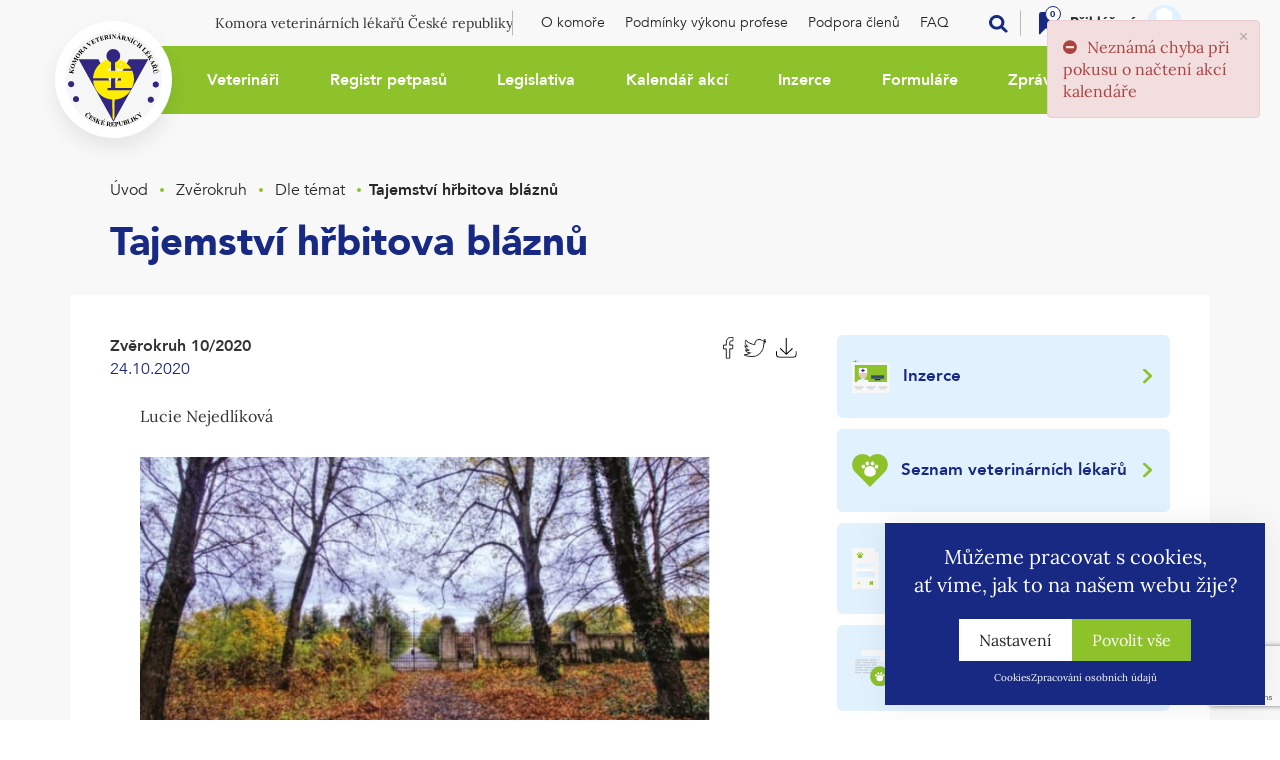

--- FILE ---
content_type: text/html; charset=utf-8
request_url: https://vetkom.cz/zverokruh/dle-temat/tajemstvi-hrbitova-blaznu-n462407.htm
body_size: 8179
content:
<!DOCTYPE html> <html lang="cs"> <head> <meta charset="utf-8" /> <meta name="keywords" content="Tajemství hřbitova bláznů Dle témat Vetkom " /> <meta name="description" content="Tajemství hřbitova bláznů Dle témat Zvěrokruh 10/2020" /> <meta name="author" content="UVM interactive, http://www.uvm.cz" /> <meta name="robots" content="index,follow" /> <meta name="viewport" content="width=device-width, minimum-scale=1.0, maximum-scale=5.0"/> <meta name="apple-mobile-web-app-capable" content="yes" /> <script type="application/ld+json">
			[{"@context":"https:\/\/schema.org","@type":"Organization","url":"https:\/\/vetkom.cz\/"},{"@context":"http:\/\/schema.org\/","@type":"Article","headline":"Tajemstv\u00ed h\u0159bitova bl\u00e1zn\u016f","dateModified":"2022-04-22T19:01:53+02:00","datePublished":"2020-10-24T00:20:00+02:00","mainEntityOfPage":"https:\/\/vetkom.cz\/zverokruh\/dle-temat\/tajemstvi-hrbitova-blaznu-n462407.htm","author":{"@type":"Person","name":"Bron\u011bk"}}]
	</script> <meta property="og:image" content="https://vetkom.cz/_templates/project_frontend/images/logo.png"/> <meta property="og:site_name" content="Vetkom"/> <meta property="og:title" content="Detail aktuality"/> <meta property="og:type" content="website" /> <meta property="og:url" content="https://vetkom.cz//zverokruh/dle-temat/tajemstvi-hrbitova-blaznu-n462407.htm"/> <meta property="og:description" content=""/> <title>
		Tajemství hřbitova bláznů | Dle témat | Vetkom
	</title> <link rel="icon" type="image/png" sizes="16x16" href="/_templates/project_frontend/images/favicon.svg"> <link rel="manifest" href="/_templates/frontend/images/favicon/manifest.json"> <meta name="msapplication-TileColor" content="#222222"> <meta name="msapplication-TileImage" content="/_templates/frontend/images/favicon/ms-icon-144x144.png"> <meta name="theme-color" content="#222222"> <link rel="stylesheet" type="text/css" href="https://vetkom.cz/_templates/project_frontend/css/style.css?foo=7" /> <script type="text/javascript">
	// Pro nepřihlášené uživatele nejsou potřeba překlady, ale global_translates_l10n musí existovat kvůli webpack externals
	window.global_translates_l10n = [];
</script> <script src="https://www.google.com/recaptcha/api.js?render=6LfqlVQrAAAAAO7aV_et4lCIIzoN6UIRMq5cu5-2"></script> <script>
		window.dataLayer = window.dataLayer || [];

		function gtag(){
			window.dataLayer.push(arguments);
		}

        			
			gtag('consent', 'default', {
				'ad_storage': 'denied',
				'analytics_storage': 'denied',
				'personalization_storage': 'denied'
			});
        	</script> <script>
		(function(w, d, s, l, i) {
			w[l] = w[l] || [];

			w[l].push({
				'gtm.start': new Date().getTime(),
				event: 'gtm.js'
			});

			var f = d.getElementsByTagName(s)[0],
				j = d.createElement(s),
				dl = l != 'dataLayer' ? '&l=' + l : '';

			j.async = true;

			j.src = 'https://www.googletagmanager.com/gtm.js?id=' + i + dl;
			f.parentNode.insertBefore(j, f);
		})(window, document, 'script', 'dataLayer', 'GTM-KM6597S');
	</script> <link rel="stylesheet" href="https://cdnjs.cloudflare.com/ajax/libs/select2/4.0.13/css/select2.min.css" integrity="sha512-nMNlpuaDPrqlEls3IX/Q56H36qvBASwb3ipuo3MxeWbsQB1881ox0cRv7UPTgBlriqoynt35KjEwgGUeUXIPnw==" crossorigin="anonymous" referrerpolicy="no-referrer" /> </head> <body> <div id="fb-root"></div> <script async defer crossorigin="anonymous" src="https://connect.facebook.net/cs_CZ/sdk.js#xfbml=1&version=v14.0&appId=883219285478010&autoLogAppEvents=1" nonce="i9tRaOqe"></script> <noscript><iframe src="https://www.googletagmanager.com/ns.html?id=GTM-KM6597S" height="0" width="0" style="display:none;visibility:hidden"></iframe></noscript> <div id="wrapper" class="normal "> <header id="header"> <nav class="navbar navbar-inverse" role="navigation"> <div class="container"> <div class="navbar-header"> <a class="navbar-brand" href="https://vetkom.cz/"> <img src="https://vetkom.cz/_templates/project_frontend/images/logo.svg" alt="Vetkom"/> </a> <div id="burger" class="menu-toggle"> <span></span> <span></span> <span></span> </div> </div> <div class="for-desktop"> <div class="top"> <span>Komora veterinárních lékařů České republiky</span> <ul> <li><a href="/o-komore">O komoře</a></li> <li><a href="/podminky-vykonu-profese">Podmínky výkonu profese</a></li> <li><a href="/podpora-clenu">Podpora členů</a></li> <li><a href="/caste-dotazy">FAQ</a></li> </ul> <div id="search" class="search navbar-search pull-left"> <form class="navbar-form" action="https://vetkom.cz/vyhledavani" method="get" id="quickSearch" autocomplete="off"> <input type="hidden" name="sent" value="1"/> <div class="input-group stylish-input-group"> <input class="form-control" name="searchTerm" value="" placeholder="Vyhledávání" aria-label="Vyhledávání" data-structuregroups="19,255"> <div id="searchResults" class="search-results tt-menu"></div> <span class="input-group-addon"> <button class="icon btn btn-default" type="submit" aria-label="Vyhledat"> <img src="https://vetkom.cz/_templates/project_frontend/images/search-white.svg" alt="search" /> </button> <div class="loader-icon"> <svg xmlns="http://www.w3.org/2000/svg" width="24" height="24" viewBox="0 0 24 24" fill="currentColor"> <path d="M12 22c5.421 0 10-4.579 10-10h-2c0 4.337-3.663 8-8 8s-8-3.663-8-8c0-4.336 3.663-8 8-8V2C6.579 2 2 6.58 2 12c0 5.421 4.579 10 10 10z"></path> </svg> </div> </span> </div> </form> <button class="open-search"><img src="https://vetkom.cz/_templates/project_frontend/images/search.svg" alt="search" /></button> </div> <a href="/oblibene" class="bookmarks non-clickable"> <img src="/_templates/project_frontend/images/tag-full.svg" alt="záložka" /> <span class="number">0</span> </a> <div class="login "> <button id="ShortcutLinkLogin" data-fancybox data-type="ajax" data-src="https://vetkom.cz/ajax/_mod:InsiteManager/_handler:InsiteManagerAjax/case:showLoginDialog/ajaxType:refresh/structureGroupId:19" href="javascript:void(0)">Přihlášení</button> </div> </div> </div> <div class="collapse navbar-collapse" id="bs-example-navbar-collapse-1"> <div class="inner"> <div class="for-mobile"> <a href="/oblibene" class="bookmarks"> <img src="/_templates/project_frontend/images/tag-full.svg" alt="záložka" /> <span class="number">0</span> </a> <div class="login"> <button class="bttn" id="ShortcutLinkLogin" data-fancybox data-type="ajax" data-src="https://vetkom.cz/ajax/_mod:InsiteManager/_handler:InsiteManagerAjax/case:showLoginDialog/ajaxType:refresh/structureGroupId:19" href="javascript:void(0)">Přihlášení</button> </div> </div> <ul class="nav navbar-nav navbar-right"> <li class=""> <a href="https://vetkom.cz/veterinari">Veterináři</a> </li> <li class=""> <a href="https://vetkom.cz/registr-petpasu">Registr petpasů</a> </li> <li class=""> <a href="https://vetkom.cz/legislativa">Legislativa</a> </li> <li class=""> <a href="https://vetkom.cz/kalendar-akci">Kalendář akcí</a> </li> <li class=""> <a href="https://vetkom.cz/inzerce">Inzerce</a> </li> <li class=""> <a href="https://vetkom.cz/formulare">Formuláře</a> </li> <li class="dropdown "> <a href="https://vetkom.cz/zpravy" class="dropdown-toggle">Zprávy</a> <span class="toggler"></span> <ul class="dropdown-menu"> <li class=""> <a href="https://vetkom.cz/zpravy/mimoradne-zpravy">Mimořádné zprávy</a> </li> <li class=""> <a href="https://vetkom.cz/zpravy/vetinfo">VETinfo</a> </li> <li class=""> <a href="https://vetkom.cz/zpravy/svs">SVS</a> </li> <li class=""> <a href="https://vetkom.cz/zpravy/pro-media">Pro media</a> </li> <li class=""> <a href="https://vetkom.cz/zpravy/pro-ukrajinu">Pro Ukrajinu</a> </li> <li class=""> <a href="https://vetkom.cz/zpravy/ostatni">Ostatní</a> </li> </ul> </li> <li class=""> <a href="https://vetkom.cz/kontakt">Kontakt</a> </li> <div id="search" class="search navbar-search pull-left"> <form class="navbar-form" action="https://vetkom.cz/vyhledavani" method="get" id="quickSearch"> <input type="hidden" name="sent" value="1"/> <div class="input-group stylish-input-group"> <input class="form-control" name="searchTerm" value="" placeholder="Vyhledávání" aria-label="Vyhledávání" data-structuregroups="19,255" /> <span class="input-group-addon"> <button class="icon btn btn-default" type="submit" aria-label="Vyhledat"> <img src="https://vetkom.cz/_templates/project_frontend/images/search.svg" alt="search" /> </button> </span> </div> </form> </div> </ul> </div> </div> <a id="ShortcutLinkLogin" data-fancybox data-type="ajax" data-src="https://vetkom.cz/ajax/_mod:InsiteManager/_handler:InsiteManagerAjax/case:showLoginDialog/ajaxType:refresh/structureGroupId:19" href="javascript:void(0)" >
        Login
    </a> </div> </nav> </header> <div class="container"> <section class="cookies cookies-popup" id="cookiesConsent"> <header class="cookies_header"> <p>
					Můžeme pracovat s cookies,<br>
					ať víme, jak to na našem webu žije?
				</p> </header> <form action="/_n" id="cookiesConsentForm" class="cookies_form" method="POST"> <div class="btn-group cookies_actions"> <a href="/cookies" class="button button-white">Nastavení</a> <input type="submit" class="button button-red" name="allow_all" data-type="allow_all" value="Povolit vše"> </div> </form> <div class="cookies_links"> <a href="/cookies">Cookies</a> <a href="/gdpr">Zpracování osobních údajů</a> </div> </section> </div> <div class="container"> <ol class="breadcrumb" vocab="https://schema.org/" typeof="BreadcrumbList"> <li property="itemListElement" typeof="ListItem"> <a href="https://vetkom.cz/" property="item" typeof="WebPage"> <span property="name">Úvod</span> </a> <meta property="position" content="1"> </li> <li property="itemListElement" typeof="ListItem"> <a href="https://vetkom.cz/zverokruh" property="item" typeof="WebPage"> <span property="name">Zvěrokruh</span> </a> <meta property="position" content="2"> </li> <li property="itemListElement" typeof="ListItem"> <a href="https://vetkom.cz/zverokruh/dle-temat" property="item" typeof="WebPage"> <span property="name">Dle témat</span> </a> <meta property="position" content="3"> </li> <li class="active">Tajemství hřbitova bláznů</li> </ol> <div id="content"> <div class="row"> <div class="col-md-16"> <div id="AREA_default"> <div id="x_dataItem_15623" class="pageDataItem x_sortable sort-insite-notadmin" data-datatypeid="1" data-dataitem="15623" data-structureid="3129" data-structuregroupid="19" data-timestamp="2012-08-31 10:14:35" data-itemId="15623" data-structuretimestamp="2021-07-26 14:16:10" data-areaid="AREA_default" data-debug="true" > <div id="x_content_15623" class="x_content inlineInsertElement " data-inlineinsert="content_inline_15623" > <div id="news_detail" class="news-item one-detail module-detail" > <h1>Tajemství hřbitova bláznů</h1> <div class="news-top"> <div class="desc"> <strong>Zvěrokruh 10/2020</strong> <span>24.10.2020</span> </div> <div class="soc"> <a target="_blank" href="https://www.facebook.com/sharer/sharer.php?u=https://vetkom.cz/zverokruh/dle-temat/tajemstvi-hrbitova-blaznu-n462407.htm&amp;src=sdkpreparse" class="fb-xfbml-parse-ignore facebook"> <img src="/_templates/project_frontend/images/facebook.svg" alt="facebook" /> </a> <a href="https://twitter.com/share?url=https://vetkom.cz/zverokruh/dle-temat/tajemstvi-hrbitova-blaznu-n462407.htm&text=Tajemství hřbitova bláznů" class="twitter twitter-share-button"> <img src="/_templates/project_frontend/images/twitter.svg" alt="twitter" /> </a> <a href="zverokruh/dle-temat/case:detailPdf/itemId:462407/cgId:15623" class="pdf" target="_blank" > <img src="/_templates/project_frontend/images/download.svg" alt="pdf" /> </a> </div> </div> <div class="cacheOutput"> <table border="0" cellpadding="0" cellspacing="0" width="630"> <tbody> <tr valign="top"> <td> <p>Lucie Nejedlíková</p> <p><a class="fancybox" data-fancybox="462405" href="/getFile/case:show/id:462405/2022-04-22%2019:01:21.000000/28_hritov.jpeg" target="_blank" title="28_hritov"><img alt="28_hritov" src="/getFile/case:show/id:462405/type:large/2022-04-22 19:01:21.000000" /></a></p> <p align="justify">Na samém okraji Prahy, ukryty ruchu velkoměsta, se ve stínu nevelkého háje tísní vedle sebe dva pozoruhodné hřbitovy. Větší, ponurý a tísnivým dojmem působící starý ústavní hřbitov psychiatrické léčebny je fascinujícím kontrastem svému menšímu sousedu &ndash; zvířecímu hřbitovu, upravenému do podoby pietního parku.<br /> <br />
			Ústav pro choromyslné v pražských Bohnicích byl založen roku 1903. Pobyt v léčebně byl v té době nezřídka doživotní. Provoz si proto vyžádal i nutnost zřízení místa, kam ukládat zemřelé. V roce 1909 byl opodál v polích zřízen ústavní hřbitov. Veškeré pohřební služby, včetně výroby rakví, si ústav zařizoval sám, s pomocí pacientů. Pohřbívalo se zde až do 50. let minulého století, ojedinělé pohřby probíhaly ještě i později, až do let sedmdesátých. Od té doby hřbitov chátrá a stává se terčem vandalů. V roce 1989 jejich rukou vyhořela hřbitovní kaple.<br /> <br />
			Jisté však je, že pod všudypřítomným břečťanovým kobercem zůstává ukryto nejedno tajemství. Aby také ne. Na ploše zhruba 2,5 hektaru odpočívá více než 4200 pohřbených. Většinou se jedná o pacienty a zaměstnance bohnické léčebny, pohřbeny jsou zde i děti, které se v ústavu narodily a po narození zemřely. Společenské stigma, které se s duševními chorobami pojilo, je důvodem, proč má většina hrobů podobu jen kopečků hlíny porostlých břečťanem. Náhrobní kameny se jmény jim chybí. Ústavní hřbitov posloužil k ukládání ostatků i jiných společensky nepřijatelných osob, jako byli vrazi, žháři či sebevrazi.<br /> <br />
			V roce 1916 zde bylo pohřbeno kolem 3000 italských zajatců, kteří zemřeli v nedalekém vojenském lazaretu na tyfus. Na jejich památku byla v 30. letech na hřbitově vztyčena pamětní mohyla. Dalšími Italy, kteří zde našli místo posledního odpočinku, byli pacienti léčebny v Pergine Valsugana. Ta byla za války změněna na vojenský lazaret a pacienti byli rozmístěni do různých léčeben v rámci Rakouska-Uherska, včetně Prahy.</p> <p align="justify">Leží zde prý i ten, jenž se zasloužil o první světovou válku &ndash; strůjce sarajevského atentátu, a potažmo tak i první světové války, bosensko-srbský politický aktivista Gavrielo Princip. Po atentátu na následníka trůnu byl uvězněn v malé terezínské pevnosti, kde zemřel na tuberkulózu. Podle svědectví hrobníka vyslýchaného gestapem v roce 1942 se měl na hřbitově v roce 1918 uskutečnit tajně pohřeb Principa, pod jménem jednoho ze skutečných pacientů ústavu.<br /> <br />
			Mystické klima hřbitova lákalo satanisty, stejně jako filmaře. V 80. letech vyšetřovala Státní bezpečnost satanistické rituály, které se zde měly odehrávat. V mlze valící se hřbitovem pohřbívali filmaři Formanova Amadea do fiktivního hromadného hrobu.<br /> <br />
			Téměř o sto let později, v roce 1999, vyrostl v sousedství hřbitova bláznů hřbitov pro domácí mazlíčky- s poetickým názvem Zahrada přátel nejvěrnějších. Aby byl dodržen požadavek magistrátu na statut parku, je každý náhrobek opatřen dřevinou dle výběru majitele. Objevují se zde tak i exotické dřeviny a pietní místo slouží jako malá botanická zahrada. Uprostřed hřbitova se nachází dva pomníky, věnované pokusným zvířatům a zvířatům, která neměla dobrý život. Na zdejším hřbitově odpočívá zde i jeden ze psů prezidenta Václava Havla. V současné době se nicméně nepohřbívá ani zde, protože kapacita hřbitova byla v roce 2006 naplněna.<br /> <br />
			Když člověk postojí na křižovatce cest k oběma hřbitovům, neubrání se zamyšlení nejen nad pomíjivosti života samotného, ale i nad křehkostí jeho hodnoty. Nikdo předem neví, zda památka na něj bude mít podobu exotické dřeviny, nebo divokého břečťanu ...</p> <p align="justify"><a class="fancybox" data-fancybox="462406" href="/getFile/case:show/id:462406/2022-04-22%2019:01:45.000000/29_hritov.jpeg" target="_blank" title="29_hritov"><img alt="29_hritov" src="/getFile/case:show/id:462406/type:large/2022-04-22 19:01:45.000000" /></a></p> <p align="right">Foto: Petr Paulů</p> </td> </tr> </tbody> </table> </div> <a href="javascript:self.history.back();" class="bttn detail">Zpět na výpis</a> <div class="clear"></div> </div> <script>
        document.addEventListener('DOMContentLoaded', function() {
            $('h1').insertAfter('.breadcrumb');
        });
    </script> </div> </div> </div> </div> <div class="col-md-8 right-side"> <div class="col"> <div class="qBoxes"> <div class="box"> <div class="inner"> <img src="/_templates/project_frontend/images/qbox/ico01.svg" alt="Inzerce" /> <h3>Inzerce</h3> <a href="https://vetkom.cz/inzerce" class="detail"></a> </div> </div> <div class="box"> <div class="inner"> <img src="/_templates/project_frontend/images/qbox/ico02.svg" alt="Seznam veterinárních lékařů" /> <h3>Seznam veterinárních lékařů</h3> <a href="/veterinari" class="detail"></a> </div> </div> <div class="box"> <div class="inner"> <img src="/_templates/project_frontend/images/qbox/ico03.svg" alt="Registr zvířat" /> <h3>Registr petpasů</h3> <a href="https://petpas.vetkom.cz/" target="_blank" class="detail"></a> </div> </div> <div class="box"> <div class="inner"> <img src="/_templates/project_frontend/images/qbox/ico04.svg" alt="Časté dotazy" /> <h3>Časté dotazy</h3> <a href="https://vetkom.cz/caste-dotazy" class="detail"></a> </div> </div> </div> </div> <div class="col"> <h2>Úřední deska</h2> <div class="uniNews-list official-desk"> <div class="uniNews-list_item"> <div class="item-body"> <h4>Falešné razítko &ndash; Veterinární klinika Monáda</h4> <a class="detail" href="https://vetkom.cz/uredni-deska/falesne-razitko-veterinarni-klinika-monada-n525462.htm"></a> <div class="desc">Zveřejněno: 08.01.2026</div> <div class="desc">Datum stažení: 08.07.2026</div> </div> </div> <div class="uniNews-list_item"> <div class="item-body"> <h4>Podezřelé razítko MVDr. Milan Snášil</h4> <a class="detail" href="https://vetkom.cz/uredni-deska/podezrele-razitko-mvdr-milan-snasil-n525311.htm"></a> <div class="desc">Zveřejněno: 23.12.2025</div> <div class="desc">Datum stažení: 23.06.2026</div> </div> </div> <div class="uniNews-list_item"> <div class="item-body"> <h4>Falešné razítko &ndash; MVDr. Josef Michalec</h4> <a class="detail" href="https://vetkom.cz/uredni-deska/falesne-razitko-mvdr-josef-michalec-n525208.htm"></a> <div class="desc">Zveřejněno: 16.12.2025</div> <div class="desc">Datum stažení: 16.06.2026</div> </div> </div> <div class="uniNews-list_item"> <div class="item-body"> <h4>Falešné razítko &ndash; MVDr. Jana Vorová</h4> <a class="detail" href="https://vetkom.cz/uredni-deska/falesne-razitko-mvdr-jana-vorova-n522675.htm"></a> <div class="desc">Zveřejněno: 05.08.2025</div> <div class="desc">Datum stažení: 05.02.2026</div> </div> </div> <div class="uniNews-list_item"> <div class="item-body"> <h4>Falešné razítko &ndash; MVDr. Přemysl Pohl, CSc.</h4> <a class="detail" href="https://vetkom.cz/uredni-deska/falesne-razitko-mvdr-premysl-pohl-csc-n522546.htm"></a> <div class="desc">Zveřejněno: 25.07.2025</div> <div class="desc">Datum stažení: 25.01.2026</div> </div> </div> </div> <a href="/uredni-deska" class="bttn">Úřední deska</a> </div> <div class="col"> <h2>Kalendář akcí</h2> <script type="text/javascript" src="https://vetkom.cz/_scripts/External/Manual/underscore/underscore.min.js"></script> <div class="calendar"> <div class="calendar-sheet"> <div class="calendar-nav"> <span class="calendar-nav prev" data-calendar-nav="prev">&lt;<span></span></span> <span class="calendar-nav next" data-calendar-nav="next">&gt;<span></span></span> <h4 class="month"><a id="calendar-title" href="#">Ledna 2026</a></h4> </div> <div class="calendar-data"> <div id="calendar">Právě chroustám data, abych mohl zobrazit kalendář. Chvilku prosím počkejte...</div> </div> <div class="calendar-bottom"></div> </div> </div> <div class="calendar-list"> </div> <div id="selected-events"> </div> <div class="closest-events"> <h5>Nejbližší akce</h5> <div> <div class="list-event"> <div class="event-date">
                                            
                        24.01. - 25.01.
                                    </div> <div> <span class="event-label"><a href="/kalendar-akci/case:event/id:544/cgId:436507">Kurz Oftalmologie v praxi malých zvířat Žilina - Modul 1</a></span> <small>
                        
                                                                                    
                                24.01.  9:00 - 25.01.2026 17:00
                                                                                                </small> </div> </div> <div class="list-event"> <div class="event-date">
                                            
                        30.01. - 31.01.
                                    </div> <div> <span class="event-label"><a href="/kalendar-akci/case:event/id:478/cgId:436507">Kurz Vet Coaching Neurologie - Modul 4</a></span> <small>
                        
                                                                                    
                                30.01.  8:00 - 31.01.2026 17:00
                                                                                                </small> </div> </div> </div> <a href="/kalendar-akci" class="detail bttn">Všechny akce</a> </div> <script type="text/javascript">
        document.addEventListener('DOMContentLoaded', function() {
            (function($) {
                "use strict";

                var options = {
                    language: 'cs-CZ',
	                events_source: '/ajax/_mod:CalendarEvents/uniModule:yes/_handler:CalendarEventsAjax/case:getCalendarEvents',
                    view: 'month',
                    display_week_numbers: false,
                    weekbox: false,
                    
                    tmpl_path: 'https://vetkom.cz/_templates/backend/templates//Calendar/',
                    
                    tmpl_cache: false,
                    modal: false,
                    day: '2026-01-20',
                    onBeforeEventsLoad: function(next) {
                        //firon.loader.show($('.dashboard-schedule'));
                        next();
                    },
                    onAfterEventsLoad: function(events) {
                        if(!events) {
                            return;
                        }
	                    $(document).off('dblclick', '.cal-cell');
                    },
                    onAfterViewLoad: function(view) {
                        $('#calendar-title').text(this.getTitle());
	                    $(document).off('click', '.cal-month-day');
	                    $(document).off('dblclick', '.cal-month-day');
	                    $(document).off('click', '.cal-month-day span');
	                    $(document).off('dblclick', '.cal-month-day span');
	                    $(document).off('dblclick', '.cal-cell');
	                    window.vetkom.vetkomCalendarEvents.onCalendarLoad();
                    },
                    classes: {
                        months: {
                            general: 'label'
                        }
                    }
                };

                let url = new URL(location.href);
	            let type = url.searchParams.get('type');
	            let data = url.searchParams.get('data');

	            let allowed = ['day'];
	            if (allowed.includes(type)) {
	            	if (data !== undefined) {
	            		switch (type) {
                            case 'day':
                                options.day = data;
                                options.view = 'day';
                            break;
			            }
                    }
                }

                var calendar = $('#calendar').calendar(options);

                $('.calendar-nav[data-calendar-nav]').click(function() {
                    var $this = $(this);
                    calendar.navigate($this.data('calendar-nav'));
                    setDetailHandler();
	                window.vetkom.vetkomCalendarEvents.onCalendarLoad();
                });

                setDetailHandler();

            }(jQuery));

            

            
            	        
	        window.vetkom.vetkomCalendarEvents.init(null);

	        

        });

        function setDetailHandler()
        {
			var $dayNumber = $('.cal-month-day, .cal-month-day span');
	        $dayNumber.off('click');
	        $('.cal-cell').off('dblclick');
	        /*
	        $dayNumber.click(function(e) {
		        e.stopImmediatePropagation();
				var date = $(this).find('span').data('cal-date');
				date = date ? date : $(this).data('cal-date');

                
				location.href = location.protocol + '//' + location.hostname + '/kalendar-akci/case:detail/date:' + date + '/cgId:460314';
				
	        });
	        */
        }

        


        

    </script> </div> </div> </div> </div> </div> <footer id="footer"> <div class="footer-menu"> <div class="container"> <div class="row"> <div class="center"> <div class="col col-xs-12 col-sm-8 col-lg-5"> <ul> <li><a href="/veterinari"><strong>Veterináři</strong></a></li> <li><a href="https://petpas.vetkom.cz/" target="_blank"><strong>Registr petpasů</strong></a></li> <li><a href="/legislativa"><strong>Legislativa</strong></a></li> <li><a href="/formulare"><strong>Formuláře</strong></a></li> </ul> </div> <div class="col col-xs-12 col-sm-8 col-lg-5"> <ul> <li><a href="/inzerce"><strong>Inzerce</strong></a></li> <li><a href="/kalendar-akci"><strong>Kalendář akcí</strong></a></li> <li><a href="/zpravy"><strong>Zprávy</strong></a></li> <li><a href="/kontakt"><strong>Kontakt</strong></a></li> </ul> </div> <div class="col col-xs-12 col-sm-8 col-lg-5"> <ul> <li><a href="/o-komore">O komoře</a></li> <li><a href="/podminky-vykonu-profese">Podmínky výkonu profese</a></li> <li><a href="/podpora-clenu">Podpora členů</a></li> <li><a href="/caste-dotazy">FAQ</a></li> <li><a href="/o-komore/zpracovani-osobnich-udaju">Zpracování o ochraně osobních údajů</a></li> </ul> </div> <div class="col col-xs-12 col-sm-24 col-lg-9"> <p> <strong>Komora veterinárních lékařů</strong> <br />
                            Novoměstská 1965/2, 621 00 Brno - Řečkovice<br /> <strong>(D)IČ:</strong> (CZ)44015364<br /> <strong>e-mail:</strong> <a href="mailto:vetkom@vetkom.cz">vetkom@vetkom.cz</a><br /> <strong>sekretariát:</strong> <a href="tel:549256407">549 256 407</a> </p> </div> </div> </div> </div> </div> <div class="bottom"> <div class="container"> <div class="left">
                Komora veterinárních lékařů České republiky
            </div> <div class="right">
                Vytvořila společnost <a href="https://uvm.cz" target="_blank">UVM Interactive</a> </div> </div> </div> </footer> </div> <script src="https://vetkom.cz/_scripts/External/Manual/intersection-observer.js"></script> <script src="https://vetkom.cz/_scripts/External/Manual/jquery.min.js"></script> <script src="https://vetkom.cz/_scripts/External/Manual/jquery-ui.min.js"></script> <script src="https://vetkom.cz/_scripts/External/Manual/moment.min.js"></script> <script src="https://vetkom.cz/_scripts/External/Manual/moment.lang.cs.js"></script> <script src="https://vetkom.cz/_scripts/External/Manual/bootstrap-bootbox.js"></script> <script
				type="text/javascript" 
				src="https://vetkom.cz/_scripts/dist/Polyfill.js?1174428403"
			></script> <script
				type="text/javascript" 
				src="https://vetkom.cz/_scripts/dist/External_Frontend.js?1174428403"
			></script> <script 
				type="text/javascript" 
				src="https://vetkom.cz/_scripts/dist/Static_Frontend.js?1174428403"
			></script> <script 
					type="text/javascript" 
					src="https://vetkom.cz/javascript/modules:Frontend_Menu,Frontend_Gallery,Frontend_Newsletter,Frontend_CalendarEvents,Frontend_UniModules,Frontend_VetkomBookmarks,Frontend_CookiesSettings,Frontend_Documents/main.js"
				></script> <script src="https://vetkom.cz/_scripts/External/Manual/select2.min.js"></script> <script>
	

	
	
	

	
	

	
	

	
	window.firon.lazyload.init();

	
	window.firon.lazyscripts.init();


		
	window.firon.lazyYt.init();
	window.firon.lazyMaps.init();

	
	window.firon.pagePreloader.init();
	
	
	// window.firon.search.init(document.querySelector('#quickSearch [name="searchTerm"]'));

	
	var button = $(".menu-toggle");

	button.click(function() {
		button.toggleClass('open');
		$('.navbar-collapse').toggleClass('open');
		if($('.navbar-collapse').hasClass('open')) {
			$('html').css('overflow','hidden');
		} else {
			$('html').css('overflow','visible');
		}
	});

	if (matchMedia('only screen and (max-width: 1199px)').matches) {
		document.querySelectorAll("#header .navbar-collapse ul li .toggler").forEach(el => {
			el.addEventListener("click", (e) => {
				e.target.parentNode.classList.toggle('opened');
			});
		});
	}

	$('.user-logout').on('click', function(){
		$('#ShortcutLinkLogin').trigger('click');
	});

	/* search opening for desktop */
	if (matchMedia('only screen and (min-width: 1200px)').matches) {
		$('#header .open-search').on('click', function(){
			$(this).toggle();
			$('#search form').toggle();
			$('#search form input[name="searchTerm"]').focus();
		});

		$('.login button').on('click', function(){
			$('.login .user-menu').toggle();
		});
	}

	/* modal okno */
	

</script> </body> </html>

--- FILE ---
content_type: text/html
request_url: https://vetkom.cz/_templates/backend/templates//Calendar/month-day.html?_=1768887739933
body_size: 306
content:
<div class="cal-month-day <%= cls %>">
	<span class="pull-right" data-cal-date="<%= data_day %>" data-cal-view="day" data-toggle="tooltip" title="<%= tooltip %>"><%= day %></span>
	<% if (events.length > 0) { %>
		<div class="events-list" data-cal-start="<%= start %>" data-cal-end="<%= end %>">
			<% _.each(events, function(event) { %>
				<a href="javascript:void(0)" target="<%= event.url ? '_blank' : '_self' %>" data-event-id="<%= event.id %>" data-event-class="<%= event['class'] %>"
					class="pull-left event <%= event['class'] %>" style="background-color: #<%= event['colorHexCode'] %>" data-toggle="tooltip"
					title="<%= event.title %>"></a>
			<% }); %>
		</div>
	<% } %>
</div>


--- FILE ---
content_type: text/html
request_url: https://vetkom.cz/_templates/backend/templates//Calendar/events-list.html?_=1768887739934
body_size: 253
content:
<span id="cal-slide-tick" style="display: none"></span>
<div id="cal-slide-content" class="cal-event-list">
	<ul class="unstyled list-unstyled">
		<% _.each(events, function(event) { %>
			<li>
				<span class="pull-left event <%= event['class'] %>" style="background-color: #<%= event['colorHexCode'] %>"></span>&nbsp;
				<a href="<%= event.url ? event.url : 'javascript:void(0)' %>" data-event-id="<%= event.id %>"
					data-event-class="<%= event['class'] %>" class="event-item">
					<%= event.title %></a>
			</li>
		<% }) %>
	</ul>
</div>


--- FILE ---
content_type: text/html; charset=utf-8
request_url: https://www.google.com/recaptcha/api2/anchor?ar=1&k=6LfqlVQrAAAAAO7aV_et4lCIIzoN6UIRMq5cu5-2&co=aHR0cHM6Ly92ZXRrb20uY3o6NDQz&hl=en&v=PoyoqOPhxBO7pBk68S4YbpHZ&size=invisible&anchor-ms=20000&execute-ms=30000&cb=qylmco5lse4f
body_size: 48847
content:
<!DOCTYPE HTML><html dir="ltr" lang="en"><head><meta http-equiv="Content-Type" content="text/html; charset=UTF-8">
<meta http-equiv="X-UA-Compatible" content="IE=edge">
<title>reCAPTCHA</title>
<style type="text/css">
/* cyrillic-ext */
@font-face {
  font-family: 'Roboto';
  font-style: normal;
  font-weight: 400;
  font-stretch: 100%;
  src: url(//fonts.gstatic.com/s/roboto/v48/KFO7CnqEu92Fr1ME7kSn66aGLdTylUAMa3GUBHMdazTgWw.woff2) format('woff2');
  unicode-range: U+0460-052F, U+1C80-1C8A, U+20B4, U+2DE0-2DFF, U+A640-A69F, U+FE2E-FE2F;
}
/* cyrillic */
@font-face {
  font-family: 'Roboto';
  font-style: normal;
  font-weight: 400;
  font-stretch: 100%;
  src: url(//fonts.gstatic.com/s/roboto/v48/KFO7CnqEu92Fr1ME7kSn66aGLdTylUAMa3iUBHMdazTgWw.woff2) format('woff2');
  unicode-range: U+0301, U+0400-045F, U+0490-0491, U+04B0-04B1, U+2116;
}
/* greek-ext */
@font-face {
  font-family: 'Roboto';
  font-style: normal;
  font-weight: 400;
  font-stretch: 100%;
  src: url(//fonts.gstatic.com/s/roboto/v48/KFO7CnqEu92Fr1ME7kSn66aGLdTylUAMa3CUBHMdazTgWw.woff2) format('woff2');
  unicode-range: U+1F00-1FFF;
}
/* greek */
@font-face {
  font-family: 'Roboto';
  font-style: normal;
  font-weight: 400;
  font-stretch: 100%;
  src: url(//fonts.gstatic.com/s/roboto/v48/KFO7CnqEu92Fr1ME7kSn66aGLdTylUAMa3-UBHMdazTgWw.woff2) format('woff2');
  unicode-range: U+0370-0377, U+037A-037F, U+0384-038A, U+038C, U+038E-03A1, U+03A3-03FF;
}
/* math */
@font-face {
  font-family: 'Roboto';
  font-style: normal;
  font-weight: 400;
  font-stretch: 100%;
  src: url(//fonts.gstatic.com/s/roboto/v48/KFO7CnqEu92Fr1ME7kSn66aGLdTylUAMawCUBHMdazTgWw.woff2) format('woff2');
  unicode-range: U+0302-0303, U+0305, U+0307-0308, U+0310, U+0312, U+0315, U+031A, U+0326-0327, U+032C, U+032F-0330, U+0332-0333, U+0338, U+033A, U+0346, U+034D, U+0391-03A1, U+03A3-03A9, U+03B1-03C9, U+03D1, U+03D5-03D6, U+03F0-03F1, U+03F4-03F5, U+2016-2017, U+2034-2038, U+203C, U+2040, U+2043, U+2047, U+2050, U+2057, U+205F, U+2070-2071, U+2074-208E, U+2090-209C, U+20D0-20DC, U+20E1, U+20E5-20EF, U+2100-2112, U+2114-2115, U+2117-2121, U+2123-214F, U+2190, U+2192, U+2194-21AE, U+21B0-21E5, U+21F1-21F2, U+21F4-2211, U+2213-2214, U+2216-22FF, U+2308-230B, U+2310, U+2319, U+231C-2321, U+2336-237A, U+237C, U+2395, U+239B-23B7, U+23D0, U+23DC-23E1, U+2474-2475, U+25AF, U+25B3, U+25B7, U+25BD, U+25C1, U+25CA, U+25CC, U+25FB, U+266D-266F, U+27C0-27FF, U+2900-2AFF, U+2B0E-2B11, U+2B30-2B4C, U+2BFE, U+3030, U+FF5B, U+FF5D, U+1D400-1D7FF, U+1EE00-1EEFF;
}
/* symbols */
@font-face {
  font-family: 'Roboto';
  font-style: normal;
  font-weight: 400;
  font-stretch: 100%;
  src: url(//fonts.gstatic.com/s/roboto/v48/KFO7CnqEu92Fr1ME7kSn66aGLdTylUAMaxKUBHMdazTgWw.woff2) format('woff2');
  unicode-range: U+0001-000C, U+000E-001F, U+007F-009F, U+20DD-20E0, U+20E2-20E4, U+2150-218F, U+2190, U+2192, U+2194-2199, U+21AF, U+21E6-21F0, U+21F3, U+2218-2219, U+2299, U+22C4-22C6, U+2300-243F, U+2440-244A, U+2460-24FF, U+25A0-27BF, U+2800-28FF, U+2921-2922, U+2981, U+29BF, U+29EB, U+2B00-2BFF, U+4DC0-4DFF, U+FFF9-FFFB, U+10140-1018E, U+10190-1019C, U+101A0, U+101D0-101FD, U+102E0-102FB, U+10E60-10E7E, U+1D2C0-1D2D3, U+1D2E0-1D37F, U+1F000-1F0FF, U+1F100-1F1AD, U+1F1E6-1F1FF, U+1F30D-1F30F, U+1F315, U+1F31C, U+1F31E, U+1F320-1F32C, U+1F336, U+1F378, U+1F37D, U+1F382, U+1F393-1F39F, U+1F3A7-1F3A8, U+1F3AC-1F3AF, U+1F3C2, U+1F3C4-1F3C6, U+1F3CA-1F3CE, U+1F3D4-1F3E0, U+1F3ED, U+1F3F1-1F3F3, U+1F3F5-1F3F7, U+1F408, U+1F415, U+1F41F, U+1F426, U+1F43F, U+1F441-1F442, U+1F444, U+1F446-1F449, U+1F44C-1F44E, U+1F453, U+1F46A, U+1F47D, U+1F4A3, U+1F4B0, U+1F4B3, U+1F4B9, U+1F4BB, U+1F4BF, U+1F4C8-1F4CB, U+1F4D6, U+1F4DA, U+1F4DF, U+1F4E3-1F4E6, U+1F4EA-1F4ED, U+1F4F7, U+1F4F9-1F4FB, U+1F4FD-1F4FE, U+1F503, U+1F507-1F50B, U+1F50D, U+1F512-1F513, U+1F53E-1F54A, U+1F54F-1F5FA, U+1F610, U+1F650-1F67F, U+1F687, U+1F68D, U+1F691, U+1F694, U+1F698, U+1F6AD, U+1F6B2, U+1F6B9-1F6BA, U+1F6BC, U+1F6C6-1F6CF, U+1F6D3-1F6D7, U+1F6E0-1F6EA, U+1F6F0-1F6F3, U+1F6F7-1F6FC, U+1F700-1F7FF, U+1F800-1F80B, U+1F810-1F847, U+1F850-1F859, U+1F860-1F887, U+1F890-1F8AD, U+1F8B0-1F8BB, U+1F8C0-1F8C1, U+1F900-1F90B, U+1F93B, U+1F946, U+1F984, U+1F996, U+1F9E9, U+1FA00-1FA6F, U+1FA70-1FA7C, U+1FA80-1FA89, U+1FA8F-1FAC6, U+1FACE-1FADC, U+1FADF-1FAE9, U+1FAF0-1FAF8, U+1FB00-1FBFF;
}
/* vietnamese */
@font-face {
  font-family: 'Roboto';
  font-style: normal;
  font-weight: 400;
  font-stretch: 100%;
  src: url(//fonts.gstatic.com/s/roboto/v48/KFO7CnqEu92Fr1ME7kSn66aGLdTylUAMa3OUBHMdazTgWw.woff2) format('woff2');
  unicode-range: U+0102-0103, U+0110-0111, U+0128-0129, U+0168-0169, U+01A0-01A1, U+01AF-01B0, U+0300-0301, U+0303-0304, U+0308-0309, U+0323, U+0329, U+1EA0-1EF9, U+20AB;
}
/* latin-ext */
@font-face {
  font-family: 'Roboto';
  font-style: normal;
  font-weight: 400;
  font-stretch: 100%;
  src: url(//fonts.gstatic.com/s/roboto/v48/KFO7CnqEu92Fr1ME7kSn66aGLdTylUAMa3KUBHMdazTgWw.woff2) format('woff2');
  unicode-range: U+0100-02BA, U+02BD-02C5, U+02C7-02CC, U+02CE-02D7, U+02DD-02FF, U+0304, U+0308, U+0329, U+1D00-1DBF, U+1E00-1E9F, U+1EF2-1EFF, U+2020, U+20A0-20AB, U+20AD-20C0, U+2113, U+2C60-2C7F, U+A720-A7FF;
}
/* latin */
@font-face {
  font-family: 'Roboto';
  font-style: normal;
  font-weight: 400;
  font-stretch: 100%;
  src: url(//fonts.gstatic.com/s/roboto/v48/KFO7CnqEu92Fr1ME7kSn66aGLdTylUAMa3yUBHMdazQ.woff2) format('woff2');
  unicode-range: U+0000-00FF, U+0131, U+0152-0153, U+02BB-02BC, U+02C6, U+02DA, U+02DC, U+0304, U+0308, U+0329, U+2000-206F, U+20AC, U+2122, U+2191, U+2193, U+2212, U+2215, U+FEFF, U+FFFD;
}
/* cyrillic-ext */
@font-face {
  font-family: 'Roboto';
  font-style: normal;
  font-weight: 500;
  font-stretch: 100%;
  src: url(//fonts.gstatic.com/s/roboto/v48/KFO7CnqEu92Fr1ME7kSn66aGLdTylUAMa3GUBHMdazTgWw.woff2) format('woff2');
  unicode-range: U+0460-052F, U+1C80-1C8A, U+20B4, U+2DE0-2DFF, U+A640-A69F, U+FE2E-FE2F;
}
/* cyrillic */
@font-face {
  font-family: 'Roboto';
  font-style: normal;
  font-weight: 500;
  font-stretch: 100%;
  src: url(//fonts.gstatic.com/s/roboto/v48/KFO7CnqEu92Fr1ME7kSn66aGLdTylUAMa3iUBHMdazTgWw.woff2) format('woff2');
  unicode-range: U+0301, U+0400-045F, U+0490-0491, U+04B0-04B1, U+2116;
}
/* greek-ext */
@font-face {
  font-family: 'Roboto';
  font-style: normal;
  font-weight: 500;
  font-stretch: 100%;
  src: url(//fonts.gstatic.com/s/roboto/v48/KFO7CnqEu92Fr1ME7kSn66aGLdTylUAMa3CUBHMdazTgWw.woff2) format('woff2');
  unicode-range: U+1F00-1FFF;
}
/* greek */
@font-face {
  font-family: 'Roboto';
  font-style: normal;
  font-weight: 500;
  font-stretch: 100%;
  src: url(//fonts.gstatic.com/s/roboto/v48/KFO7CnqEu92Fr1ME7kSn66aGLdTylUAMa3-UBHMdazTgWw.woff2) format('woff2');
  unicode-range: U+0370-0377, U+037A-037F, U+0384-038A, U+038C, U+038E-03A1, U+03A3-03FF;
}
/* math */
@font-face {
  font-family: 'Roboto';
  font-style: normal;
  font-weight: 500;
  font-stretch: 100%;
  src: url(//fonts.gstatic.com/s/roboto/v48/KFO7CnqEu92Fr1ME7kSn66aGLdTylUAMawCUBHMdazTgWw.woff2) format('woff2');
  unicode-range: U+0302-0303, U+0305, U+0307-0308, U+0310, U+0312, U+0315, U+031A, U+0326-0327, U+032C, U+032F-0330, U+0332-0333, U+0338, U+033A, U+0346, U+034D, U+0391-03A1, U+03A3-03A9, U+03B1-03C9, U+03D1, U+03D5-03D6, U+03F0-03F1, U+03F4-03F5, U+2016-2017, U+2034-2038, U+203C, U+2040, U+2043, U+2047, U+2050, U+2057, U+205F, U+2070-2071, U+2074-208E, U+2090-209C, U+20D0-20DC, U+20E1, U+20E5-20EF, U+2100-2112, U+2114-2115, U+2117-2121, U+2123-214F, U+2190, U+2192, U+2194-21AE, U+21B0-21E5, U+21F1-21F2, U+21F4-2211, U+2213-2214, U+2216-22FF, U+2308-230B, U+2310, U+2319, U+231C-2321, U+2336-237A, U+237C, U+2395, U+239B-23B7, U+23D0, U+23DC-23E1, U+2474-2475, U+25AF, U+25B3, U+25B7, U+25BD, U+25C1, U+25CA, U+25CC, U+25FB, U+266D-266F, U+27C0-27FF, U+2900-2AFF, U+2B0E-2B11, U+2B30-2B4C, U+2BFE, U+3030, U+FF5B, U+FF5D, U+1D400-1D7FF, U+1EE00-1EEFF;
}
/* symbols */
@font-face {
  font-family: 'Roboto';
  font-style: normal;
  font-weight: 500;
  font-stretch: 100%;
  src: url(//fonts.gstatic.com/s/roboto/v48/KFO7CnqEu92Fr1ME7kSn66aGLdTylUAMaxKUBHMdazTgWw.woff2) format('woff2');
  unicode-range: U+0001-000C, U+000E-001F, U+007F-009F, U+20DD-20E0, U+20E2-20E4, U+2150-218F, U+2190, U+2192, U+2194-2199, U+21AF, U+21E6-21F0, U+21F3, U+2218-2219, U+2299, U+22C4-22C6, U+2300-243F, U+2440-244A, U+2460-24FF, U+25A0-27BF, U+2800-28FF, U+2921-2922, U+2981, U+29BF, U+29EB, U+2B00-2BFF, U+4DC0-4DFF, U+FFF9-FFFB, U+10140-1018E, U+10190-1019C, U+101A0, U+101D0-101FD, U+102E0-102FB, U+10E60-10E7E, U+1D2C0-1D2D3, U+1D2E0-1D37F, U+1F000-1F0FF, U+1F100-1F1AD, U+1F1E6-1F1FF, U+1F30D-1F30F, U+1F315, U+1F31C, U+1F31E, U+1F320-1F32C, U+1F336, U+1F378, U+1F37D, U+1F382, U+1F393-1F39F, U+1F3A7-1F3A8, U+1F3AC-1F3AF, U+1F3C2, U+1F3C4-1F3C6, U+1F3CA-1F3CE, U+1F3D4-1F3E0, U+1F3ED, U+1F3F1-1F3F3, U+1F3F5-1F3F7, U+1F408, U+1F415, U+1F41F, U+1F426, U+1F43F, U+1F441-1F442, U+1F444, U+1F446-1F449, U+1F44C-1F44E, U+1F453, U+1F46A, U+1F47D, U+1F4A3, U+1F4B0, U+1F4B3, U+1F4B9, U+1F4BB, U+1F4BF, U+1F4C8-1F4CB, U+1F4D6, U+1F4DA, U+1F4DF, U+1F4E3-1F4E6, U+1F4EA-1F4ED, U+1F4F7, U+1F4F9-1F4FB, U+1F4FD-1F4FE, U+1F503, U+1F507-1F50B, U+1F50D, U+1F512-1F513, U+1F53E-1F54A, U+1F54F-1F5FA, U+1F610, U+1F650-1F67F, U+1F687, U+1F68D, U+1F691, U+1F694, U+1F698, U+1F6AD, U+1F6B2, U+1F6B9-1F6BA, U+1F6BC, U+1F6C6-1F6CF, U+1F6D3-1F6D7, U+1F6E0-1F6EA, U+1F6F0-1F6F3, U+1F6F7-1F6FC, U+1F700-1F7FF, U+1F800-1F80B, U+1F810-1F847, U+1F850-1F859, U+1F860-1F887, U+1F890-1F8AD, U+1F8B0-1F8BB, U+1F8C0-1F8C1, U+1F900-1F90B, U+1F93B, U+1F946, U+1F984, U+1F996, U+1F9E9, U+1FA00-1FA6F, U+1FA70-1FA7C, U+1FA80-1FA89, U+1FA8F-1FAC6, U+1FACE-1FADC, U+1FADF-1FAE9, U+1FAF0-1FAF8, U+1FB00-1FBFF;
}
/* vietnamese */
@font-face {
  font-family: 'Roboto';
  font-style: normal;
  font-weight: 500;
  font-stretch: 100%;
  src: url(//fonts.gstatic.com/s/roboto/v48/KFO7CnqEu92Fr1ME7kSn66aGLdTylUAMa3OUBHMdazTgWw.woff2) format('woff2');
  unicode-range: U+0102-0103, U+0110-0111, U+0128-0129, U+0168-0169, U+01A0-01A1, U+01AF-01B0, U+0300-0301, U+0303-0304, U+0308-0309, U+0323, U+0329, U+1EA0-1EF9, U+20AB;
}
/* latin-ext */
@font-face {
  font-family: 'Roboto';
  font-style: normal;
  font-weight: 500;
  font-stretch: 100%;
  src: url(//fonts.gstatic.com/s/roboto/v48/KFO7CnqEu92Fr1ME7kSn66aGLdTylUAMa3KUBHMdazTgWw.woff2) format('woff2');
  unicode-range: U+0100-02BA, U+02BD-02C5, U+02C7-02CC, U+02CE-02D7, U+02DD-02FF, U+0304, U+0308, U+0329, U+1D00-1DBF, U+1E00-1E9F, U+1EF2-1EFF, U+2020, U+20A0-20AB, U+20AD-20C0, U+2113, U+2C60-2C7F, U+A720-A7FF;
}
/* latin */
@font-face {
  font-family: 'Roboto';
  font-style: normal;
  font-weight: 500;
  font-stretch: 100%;
  src: url(//fonts.gstatic.com/s/roboto/v48/KFO7CnqEu92Fr1ME7kSn66aGLdTylUAMa3yUBHMdazQ.woff2) format('woff2');
  unicode-range: U+0000-00FF, U+0131, U+0152-0153, U+02BB-02BC, U+02C6, U+02DA, U+02DC, U+0304, U+0308, U+0329, U+2000-206F, U+20AC, U+2122, U+2191, U+2193, U+2212, U+2215, U+FEFF, U+FFFD;
}
/* cyrillic-ext */
@font-face {
  font-family: 'Roboto';
  font-style: normal;
  font-weight: 900;
  font-stretch: 100%;
  src: url(//fonts.gstatic.com/s/roboto/v48/KFO7CnqEu92Fr1ME7kSn66aGLdTylUAMa3GUBHMdazTgWw.woff2) format('woff2');
  unicode-range: U+0460-052F, U+1C80-1C8A, U+20B4, U+2DE0-2DFF, U+A640-A69F, U+FE2E-FE2F;
}
/* cyrillic */
@font-face {
  font-family: 'Roboto';
  font-style: normal;
  font-weight: 900;
  font-stretch: 100%;
  src: url(//fonts.gstatic.com/s/roboto/v48/KFO7CnqEu92Fr1ME7kSn66aGLdTylUAMa3iUBHMdazTgWw.woff2) format('woff2');
  unicode-range: U+0301, U+0400-045F, U+0490-0491, U+04B0-04B1, U+2116;
}
/* greek-ext */
@font-face {
  font-family: 'Roboto';
  font-style: normal;
  font-weight: 900;
  font-stretch: 100%;
  src: url(//fonts.gstatic.com/s/roboto/v48/KFO7CnqEu92Fr1ME7kSn66aGLdTylUAMa3CUBHMdazTgWw.woff2) format('woff2');
  unicode-range: U+1F00-1FFF;
}
/* greek */
@font-face {
  font-family: 'Roboto';
  font-style: normal;
  font-weight: 900;
  font-stretch: 100%;
  src: url(//fonts.gstatic.com/s/roboto/v48/KFO7CnqEu92Fr1ME7kSn66aGLdTylUAMa3-UBHMdazTgWw.woff2) format('woff2');
  unicode-range: U+0370-0377, U+037A-037F, U+0384-038A, U+038C, U+038E-03A1, U+03A3-03FF;
}
/* math */
@font-face {
  font-family: 'Roboto';
  font-style: normal;
  font-weight: 900;
  font-stretch: 100%;
  src: url(//fonts.gstatic.com/s/roboto/v48/KFO7CnqEu92Fr1ME7kSn66aGLdTylUAMawCUBHMdazTgWw.woff2) format('woff2');
  unicode-range: U+0302-0303, U+0305, U+0307-0308, U+0310, U+0312, U+0315, U+031A, U+0326-0327, U+032C, U+032F-0330, U+0332-0333, U+0338, U+033A, U+0346, U+034D, U+0391-03A1, U+03A3-03A9, U+03B1-03C9, U+03D1, U+03D5-03D6, U+03F0-03F1, U+03F4-03F5, U+2016-2017, U+2034-2038, U+203C, U+2040, U+2043, U+2047, U+2050, U+2057, U+205F, U+2070-2071, U+2074-208E, U+2090-209C, U+20D0-20DC, U+20E1, U+20E5-20EF, U+2100-2112, U+2114-2115, U+2117-2121, U+2123-214F, U+2190, U+2192, U+2194-21AE, U+21B0-21E5, U+21F1-21F2, U+21F4-2211, U+2213-2214, U+2216-22FF, U+2308-230B, U+2310, U+2319, U+231C-2321, U+2336-237A, U+237C, U+2395, U+239B-23B7, U+23D0, U+23DC-23E1, U+2474-2475, U+25AF, U+25B3, U+25B7, U+25BD, U+25C1, U+25CA, U+25CC, U+25FB, U+266D-266F, U+27C0-27FF, U+2900-2AFF, U+2B0E-2B11, U+2B30-2B4C, U+2BFE, U+3030, U+FF5B, U+FF5D, U+1D400-1D7FF, U+1EE00-1EEFF;
}
/* symbols */
@font-face {
  font-family: 'Roboto';
  font-style: normal;
  font-weight: 900;
  font-stretch: 100%;
  src: url(//fonts.gstatic.com/s/roboto/v48/KFO7CnqEu92Fr1ME7kSn66aGLdTylUAMaxKUBHMdazTgWw.woff2) format('woff2');
  unicode-range: U+0001-000C, U+000E-001F, U+007F-009F, U+20DD-20E0, U+20E2-20E4, U+2150-218F, U+2190, U+2192, U+2194-2199, U+21AF, U+21E6-21F0, U+21F3, U+2218-2219, U+2299, U+22C4-22C6, U+2300-243F, U+2440-244A, U+2460-24FF, U+25A0-27BF, U+2800-28FF, U+2921-2922, U+2981, U+29BF, U+29EB, U+2B00-2BFF, U+4DC0-4DFF, U+FFF9-FFFB, U+10140-1018E, U+10190-1019C, U+101A0, U+101D0-101FD, U+102E0-102FB, U+10E60-10E7E, U+1D2C0-1D2D3, U+1D2E0-1D37F, U+1F000-1F0FF, U+1F100-1F1AD, U+1F1E6-1F1FF, U+1F30D-1F30F, U+1F315, U+1F31C, U+1F31E, U+1F320-1F32C, U+1F336, U+1F378, U+1F37D, U+1F382, U+1F393-1F39F, U+1F3A7-1F3A8, U+1F3AC-1F3AF, U+1F3C2, U+1F3C4-1F3C6, U+1F3CA-1F3CE, U+1F3D4-1F3E0, U+1F3ED, U+1F3F1-1F3F3, U+1F3F5-1F3F7, U+1F408, U+1F415, U+1F41F, U+1F426, U+1F43F, U+1F441-1F442, U+1F444, U+1F446-1F449, U+1F44C-1F44E, U+1F453, U+1F46A, U+1F47D, U+1F4A3, U+1F4B0, U+1F4B3, U+1F4B9, U+1F4BB, U+1F4BF, U+1F4C8-1F4CB, U+1F4D6, U+1F4DA, U+1F4DF, U+1F4E3-1F4E6, U+1F4EA-1F4ED, U+1F4F7, U+1F4F9-1F4FB, U+1F4FD-1F4FE, U+1F503, U+1F507-1F50B, U+1F50D, U+1F512-1F513, U+1F53E-1F54A, U+1F54F-1F5FA, U+1F610, U+1F650-1F67F, U+1F687, U+1F68D, U+1F691, U+1F694, U+1F698, U+1F6AD, U+1F6B2, U+1F6B9-1F6BA, U+1F6BC, U+1F6C6-1F6CF, U+1F6D3-1F6D7, U+1F6E0-1F6EA, U+1F6F0-1F6F3, U+1F6F7-1F6FC, U+1F700-1F7FF, U+1F800-1F80B, U+1F810-1F847, U+1F850-1F859, U+1F860-1F887, U+1F890-1F8AD, U+1F8B0-1F8BB, U+1F8C0-1F8C1, U+1F900-1F90B, U+1F93B, U+1F946, U+1F984, U+1F996, U+1F9E9, U+1FA00-1FA6F, U+1FA70-1FA7C, U+1FA80-1FA89, U+1FA8F-1FAC6, U+1FACE-1FADC, U+1FADF-1FAE9, U+1FAF0-1FAF8, U+1FB00-1FBFF;
}
/* vietnamese */
@font-face {
  font-family: 'Roboto';
  font-style: normal;
  font-weight: 900;
  font-stretch: 100%;
  src: url(//fonts.gstatic.com/s/roboto/v48/KFO7CnqEu92Fr1ME7kSn66aGLdTylUAMa3OUBHMdazTgWw.woff2) format('woff2');
  unicode-range: U+0102-0103, U+0110-0111, U+0128-0129, U+0168-0169, U+01A0-01A1, U+01AF-01B0, U+0300-0301, U+0303-0304, U+0308-0309, U+0323, U+0329, U+1EA0-1EF9, U+20AB;
}
/* latin-ext */
@font-face {
  font-family: 'Roboto';
  font-style: normal;
  font-weight: 900;
  font-stretch: 100%;
  src: url(//fonts.gstatic.com/s/roboto/v48/KFO7CnqEu92Fr1ME7kSn66aGLdTylUAMa3KUBHMdazTgWw.woff2) format('woff2');
  unicode-range: U+0100-02BA, U+02BD-02C5, U+02C7-02CC, U+02CE-02D7, U+02DD-02FF, U+0304, U+0308, U+0329, U+1D00-1DBF, U+1E00-1E9F, U+1EF2-1EFF, U+2020, U+20A0-20AB, U+20AD-20C0, U+2113, U+2C60-2C7F, U+A720-A7FF;
}
/* latin */
@font-face {
  font-family: 'Roboto';
  font-style: normal;
  font-weight: 900;
  font-stretch: 100%;
  src: url(//fonts.gstatic.com/s/roboto/v48/KFO7CnqEu92Fr1ME7kSn66aGLdTylUAMa3yUBHMdazQ.woff2) format('woff2');
  unicode-range: U+0000-00FF, U+0131, U+0152-0153, U+02BB-02BC, U+02C6, U+02DA, U+02DC, U+0304, U+0308, U+0329, U+2000-206F, U+20AC, U+2122, U+2191, U+2193, U+2212, U+2215, U+FEFF, U+FFFD;
}

</style>
<link rel="stylesheet" type="text/css" href="https://www.gstatic.com/recaptcha/releases/PoyoqOPhxBO7pBk68S4YbpHZ/styles__ltr.css">
<script nonce="9GOLF0WTx9Uy8ECAG_9-Qg" type="text/javascript">window['__recaptcha_api'] = 'https://www.google.com/recaptcha/api2/';</script>
<script type="text/javascript" src="https://www.gstatic.com/recaptcha/releases/PoyoqOPhxBO7pBk68S4YbpHZ/recaptcha__en.js" nonce="9GOLF0WTx9Uy8ECAG_9-Qg">
      
    </script></head>
<body><div id="rc-anchor-alert" class="rc-anchor-alert"></div>
<input type="hidden" id="recaptcha-token" value="[base64]">
<script type="text/javascript" nonce="9GOLF0WTx9Uy8ECAG_9-Qg">
      recaptcha.anchor.Main.init("[\x22ainput\x22,[\x22bgdata\x22,\x22\x22,\[base64]/[base64]/bmV3IFpbdF0obVswXSk6Sz09Mj9uZXcgWlt0XShtWzBdLG1bMV0pOks9PTM/bmV3IFpbdF0obVswXSxtWzFdLG1bMl0pOks9PTQ/[base64]/[base64]/[base64]/[base64]/[base64]/[base64]/[base64]/[base64]/[base64]/[base64]/[base64]/[base64]/[base64]/[base64]\\u003d\\u003d\x22,\[base64]\\u003d\\u003d\x22,\x22b04sasKhwqrDiXHDiwQxw4nCun/Dg8OnUMKJwrN5wonDjcKBwroxwqTCisKyw7BOw4hmwrHDvMOAw4/CvgbDhxrCpsO4bTTCncK5FMOgwpfCrEjDgcKNw6ZNf8Kbw4UJA8O6ZcK7woYoPcKQw6PDq8OwRDjCllvDoVYPwqsQW29KNRTDuH3Co8O4IhtRw4E1wqlrw7vDm8KAw4kKIsK8w6p5wokzwqnCsRrDpW3CvMK8w5HDr1/Cu8Ouwo7CqyfCssOzR8KeCx7ClRPCj0fDpMOsEERLwp3Dt8Oqw6ZnVhNOwrbDtWfDkMKKQSTCtMOmw77CpsKUwpDCusK7wrstwp/CvEvCpDPCvVDDlMKKKBrDvcKZGsO+bcO+C1law5zCjU3Drh0Rw4zCg8O4woVfF8KYPyBJKMKsw5U6wqnChsOZOMKjYRpdwovDq23Dk24oJBnDgsOYwp5Sw6RMwr/CoU3CqcOpWcOmwr4oEsOTHMKkw4/DkXEzBMONU0zClw/DtT8IUsOyw6bDvnEyeMKuwptQJsOneAjCsMK6BsK3QMOcFTjCrsOFFcO8FV8OeGTDusKCP8KWwrNdE2ZIw7EdVsKZw4vDtcOmPMK5wrZTYUHDskbCklVNJsKdL8ONw4XDjQ/DtsKEIMOOGHfCjMOdGU0kZiDCihXChMOww6XDpRLDh0xqw7hqcTgzElBKXcKrwqHDiTvCkjXDjMOIw7c4wr5bwo4OR8KfccOmw4BhHTEwck7DtG8LfsOawqpdwq/[base64]/CkF/CgMKLEBvCq0vDn8OBGHTCosKuaiHCjsOyd0oyw4/CuFjDhcOOWMKQQQ/CtMKrw7HDrsKVwqTDukQVeHhCTcKTLElZwoZZYsOIwq5hN3hqw7/CuREHDSB5w4/[base64]/w7PCvSd0wr1iwpnDn2oVwrg/[base64]/Cm8KFw5FNwprDncO0GcOjeAJ6wo3Cl8O0w4tawrbCkU/Dqw4pbcKiwqsgB1QSKMK7bMO4wrHDuMKsw4/[base64]/w4rCu8OTRA8uwrwuA8KOd8KiTCjCocK+wosbL2rDmcOiMsKmwoMVwqvDuEjCkxHDuB9Iw6Mzwo/DicOUwrQRNnvDsMOqwonDtDxDw7nDgcKZGMObw4HDjhXCkcO9wr7Dt8OmwpLCksOEw6jDkAzDl8Kow4JpaCdWwr/Ct8OSw4/DkAonIALCpmFJHcKxMsOXw7vDl8Kuwo1awqRVUsOsdiPDiCLDq1nCnsKSO8OzwqN6MMOiSsOvwr7Cv8OUOcOCXcKLw7HCoV1qUMK3bSvCm0XDqVrCgUEtw7MqM1PDo8Kow5PDu8K/DMKLBsKYScKleMKdNG5Ew5QlYUtjwqTCkcOKCxnDqsKkBMONwogtwqE/BMKKw6vDiMOleMOCMi/Cj8OKKQUQQWvCngshw7Mgw6TCt8K6esOec8KXwosLwp43FA1IDCTCvMO4wpfCssO+S1BeV8KJMgdRw4xwDChMBcOyH8OrfybDtSbCkgI7wpHCmk7CljLCnUhnw6d2bjA7OcK/[base64]/CkcKEwp5tTmPCjjzDmVXCnxrDicOpwrZpwpTCtnxlPsKyRRXDrj5XJSjCmAHDkcOww6/[base64]/[base64]/CpMONwpzDvcOkfBgaw4vCgEfDr8OqaQLDu8O5BMKYwpTChjDCscOaEsOQOkfDti5JwqDDtMOWEMOiwqzCnsKqw5/DqUoYw5vCsD4Uw6Z9wqhMwoLCgsO1NzjDoGljeQciShp3E8Ozwr4DBsOBwrBKw6jDocKnMsKFwrdWMyEYwqJvGRMJw6gxNsO8LSwfwpjDq8KRwpsxUMOqQ8OYw7vCu8KZw61Zwo7DhsK4L8OlwrrDv0DCkiwPIMKQKj3CnybCl2YOcHXCsMKvwpJKw7cLSMKHag/CosKwwpzDgMK6HkDDscOhw555woh9SW5qJsK8SQRgw7PCusOvbG8FZGIGMMKFRMKrGAvCiDQJd8KEF8OkalQaw6PCpcKeasOCw7ZAbkvDk2dnP0/DpsOWwr7DliLCmyTDvmTCvcOvO0xwdsKuWCVJwr0SwrjDu8OOMcKcKsKJDw17wrbCq1oIHcKwwofCvsKtbMKkw5zDr8OpXX4uJsKFFMOywrDClUzDo8KXdlfCisOsbR3DpsKfEwNpwppAwpYZwpnCjQjCrcO/w44CScOHCsKOasKQWsORb8OaesKICsKywq0two85wpsuwpNaW8KmeEfCs8K/[base64]/CjktWw5MZwrlZw6lzw53DuRR+c8K2ecKsw6XCu8ONwrZGw7jDncK2w5HDgEF0w6d3w6bCsDnDpV3CkWjCgkHDlsOJw4HDn8OdYHJswpkewovDjGfCp8K/wpbDshgEI1nCvsO1RmkIF8KCYFlKwoXDojnCmsKGDnPCusOjKcORw4HClcOmw7rDlMKwwqzCqRRCwrk4HMKpw4IDwpZ1wprCnyrDjcOQeBbCq8OLcyrDgcOLdUV/D8OmWsKHwonChMOFw4PDmmY8CErDicKMwoJmwonDvmbCpsKWw4PCpsO1woUaw5PDjMK2Zw/DuQcHDRHCoAZHw5pTFlDDuDnCjcKeY3vDkMKcwogFDX5eI8OwFsKVw4/DucKzwqnDvGUlSUDCpMO8IsKPwqRySV7Cu8K2wpvDvT8xejDDgMOiQ8OHwrrDjShcwpNHwpjCtMOnb8Kvw5nCi3HDiiQNw5vCmxRBw4bChsKCwp3CscOpTMO1wqbDmUzCi0vDnEpAw5LDuEzCn8KsP0MEXsOew57ChiJgID7Dm8O4MMK7wqDDg3XDucOrMMO/IGJFU8KHWcOlURgzXcO3csKTwprCncKjwovDphFww6VGw5LDj8OTJcKyWsKECcOiNMOAf8Kow7/CoT7ClCnDjS1rJ8OXw6rCpcOUwpzDh8KVesOlwr3Dt146LDLCrh/[base64]/CpQfDg8OAw5hlwq1xVcOFEMKhwo01w50rwqbDsErDkMKVKSBqwp/DhhnCmHDCpkzDhF/DniLDoMOQwqtmK8OVcU4WeMOKesKNLzdbIhzCrC3DrsOZw6rCmQRvwphsYlU4w7Y2wrFpwqHChz/DjVtGw4EqE27CvcK5w5/CnsK4HE5Cb8K3MHg4wqVMaMK5dcOYUsKLwrBzw6nDu8Kjw68Awr1lYcOVw4DDvl7Cs0lEw4jDmMOgM8K5wrRNNlnCjTvCq8KMNMOICsKBCBDCu08ZEcKaw6PCuMOiwr1Ow6nCmMK/[base64]/CsQxTEFNbw6rDkSlfwopywpd9w4ZNC8KDw4jDjVTDs8Oow5/Dg8O1w7x1IcOFwp05w7kIwqctYcOGCcKuw6bDgcKVw5/[base64]/WGXCs0fCq1jCgsKrIcOJHMKKw7t6K8K1e8Osw6k6woE/IHUyfMOjWWjCi8O6wpjDoMKWwrHDvsO6ZMKZdMO6LcOUIcOJw5NCwrbChHXDrUFTPEXCvsKZPB3DrhNZXmbDrzRbwq4TC8KRT0/CvCFJwr4ww7HCpC/[base64]/[base64]/DvMKrwrLCjVc2w6/CgMKbwoAoEsO0QsKdw7saw4lxw6bDqcOPwr1DAV9nUsKVVwA2w4tfwqdCbQlTWxDCm1TCh8K2wrp/[base64]/bMK8wprDscKtXsOtY1gyCMKpwqTDnhHDq8OmR8KJwopnwqI9woPDi8Otw47DtX3CkcKcNcKpwrTDpcKsfcKRw6B1w5QYw7RqHcKrwp9awoM5dk3CnEDDvMOtQMOQw5vDtXPCvwl9TnfDr8OBw7DDisO4w4zCssOVwq7Dhz3Cv2sxw5RNw4nDgMKxwrnDpMOkwq/Csw7Cr8KYIg1XTQN2w5DDlQ/[base64]/Dp8O9w6rDszcvw4cjw5kawoBPAX5kw4XDpcKrCCokw5AIbRoFecORLMKlw7QQcVvDi8OaVkLCtk0+J8OdI3HClsO5XMKiVT85Q3DDsMKlbyVCw6jCnjzCicO7CRXDucOBIC13w5Fzw5UBwrQkw5t2TsOABG3DtsKpMsO7AUsaw4zDky/CrsK+w4kdw7VYdMOxw6Qzw7VIwp7CpsOgwoUuTWVNw7jCkMKORMOJIVHCvgtzw7jCocKmw687KjBvwp/DhMOUcjR2wqHDu8K7f8OIw77Dtl1YYwHCn8O2csK+w6/DoCLClsORwq/Ck8OSZHt7ZMK6wrI3wqzCtMKHwo3ChDTDmMKMwpoRZMKDwp5kEMOEwqMrdMK8IMK+w5l/BsOvOMONwobDplY9w49uwrwswrQtJcOgw7Jnw58Zw7dpwr7CtsKPwoFlCGvDo8K0wplVWMKCwptEwoISwqjChlrCh3Fowr3Dg8OwwrB7w7UZcsKEbMKQw5bCmFTCqnfDkSnDocK1UcOyasKYFMKoKcKfw6JUw4jDusKXw6nCvsO/[base64]/[base64]/[base64]/CojTDisOlwq1NfDLCr8OrEzXDncOhbsKNcSRPRsK7wo/DscOvbVPDl8Oow4kpQmbDgMOABBDCmMK0fT3DucKpwq5qwpTDp0rCkwdYw7B6PcOEwqMFw5BLNcOjXxENPVEeDcOQamtCb8OQw74lahPDoEbCgScJeiI8w4TDrMKGTsKRw6NQPsKKwoATXxfCvXPCuFlwwrdiw7/CtEDCpMK3w6DDuDzCm1LCvRcbOcOLXMK/[base64]/[base64]/wrBNw67Cq2wkNQNfZ8KpX8K5S2zDg8O+w4pYAT4ww5PChcKhRcKPAW/DtsODTXw0wr8NSMKlD8OPwp5rw7Y8LMOPw4d2woB7wonDocOyLB1YBMK3SWfCrjvCqcOVwpVdw6Y5w4g3wo7DlsOSw7nCvn7DtC/CrsOuM8KjNhclQWXDikzDkcK3GyRYehELfU7Cimh/QFxRw6nCs8KwMcOOWgoRwr3Dl3TDhlfCqMOlw7fCtBkqdcK0wpQIVsKYHw3CgQ7CocKAwqdlwojDq3DChMKwRU0xwqPDh8O6UsO5G8O9wq/[base64]/A8K/wqnCkwzDvMKOw55sDSoHwpjChcO9wqHCkjQxE01KMFXChcKdwoPCg8O2wrp6w70hw4TCtcOLw5UNZ03CkHbDv2J/W1LDncKIHcKaCW5uw6fDnG40SzbCmsKnwocgTcOcRy9xEmhOwopiwq7Cv8OAw7LCtxUjw47Dt8Opw4TCrW8iSHAawr3DrUtKwo4gEsK7eMOzXhMow7/DgcOHcENtfQDCuMOeWxfDqsOFdBBUUCsXw7EFAWDDrcKRQcKNwox5wrrDvsKyZ1HCvmZ5c3J9BcKmw6/[base64]/[base64]/wpkyw4nDjBvCtMOBNsOVwo/[base64]/CqlDCiwV+A0deYgh5wpDCjcO/MsKJWSMpT8K9woTDhMOiw7zDqMOuwrAECxzDojIsw6UOXMOhwp/Dhk3DnMOlw6gAw5XDk8KxeRvDpMKuw6/[base64]/VVQIwoZraip+TTjDmnYNwqzDrcKfw6sRHzDDs0gZwqAYw77CkCJqbMKFZTEiwoN6MMOuw506w4nCgnUEwqnCh8OuJALDiSnDl05KwrYWIMKHw7wZwofCo8Odw4PCvDZtYMKGdcOeFjTCgC/DusKWwrhpB8Kgw6EXb8KDw6lmwrxJKMKfBn7CjFTCvsK4Yw82w4ktGRLDhiFIwoHDjsOufcKIH8OqIMKywpHCnMOVwoAGw74qbV/DmG5kZF1gw4U+S8KMwo0lwr3DrjhAAsOyPiEdf8OfwovDrh1Lwo97dV/DtiTCtSfCglHDlMK6WMK6wqgnPRhLwod4wrJfwppgVH3CscOHZiHDriZKJMK6w7vCpx9TV1fDtz/CmMKAwoopwokqAx9RRMKtwrBlw7tcw4NTUStGUsOnwplrw67DvMO+dMOMW3V/csK0Gj1+aA7DgsKOP8OtHsKwaMObw7/DiMONw5Aww60lw4HCiHYdfm16w5zDvMKhwrdAw5EGfkMiw7rDm0bDgsOsTWbCrsO+w7bCtgzCmn3DlcKSNcOABsOTBsKow7tlwpZPCGDCnsOCKcOQJgJsacK6ZsK1wrvCqMOBw6dhXT/[base64]/ChSnDvcKiaW/Dn8OaXzhsOcOiw5pyO1nDq1jCuD3DgcKGAmLDscOTwqYkPxwcEXrDuALCksKiVDNNw74MIDTDhsOsw6N1w64XO8Kuw64AwprCucOpw4c0MRpWaxXDvsKLCA/CrMKOw5vCosK/w7oaOMOcSU0BQAvDssKNwq5QMH/[base64]/RCDDqk0KcMKKwqwDVMKHw6Jzwp9Gw7PCk8K/wprDqzTDmk3Ctmpmw61tw6bDoMOgw4nDoGcGwrnDkHbCkMKuw5UVw4bCkE3Csy9qclUEOinCrsKLwrN3wqvCnFHDpcKZwrNHw73DhMKyZsKpbcOeSiLCjx4Kw5HCgcOFwo7Di8OwFMOWNgEQw7ROAxvClMKxwrFfwp/Djm/DnTTCvMOTecK+w4Raw49HXmPCqV3DnT9HaT/Cn3/[base64]/[base64]/CiMKQdMOCwq0gwonDtsKHGcOPaMOfwrHDt8OJZBEvwoApeMKlF8OOwqrDqsKXLGV/ZMKnMsO5w6dTwqfDksO/[base64]/[base64]/[base64]/CqMKdHcOoN8OSw4zCt8K9egnCjMOWw6E3SF/ClMOfRsKZLMOBR8OqbULCrwbDsQvDkXYNYE4YfGQCw48GwpnCqSrDnMKxcFwrNw/DtMKyw5gew5tfUy7CvMOuwrvDu8Okw7DCmQDCpsORw7EJw6rDqMKOw443CALDpsKAa8KUE8KHTsO/McKsdMKlXAZdRTjCkETClsOrXTnDu8Knw4vDh8Ozw5TCp0DCkiQZwrrCl3cNBA3DtlcSw5bCjVHDvh8CQijDiSJcEsKmw4s/IHLCgcOZL8ORwofCjsKlwqrCu8OEwqUZwoRawpLClAEDMX4EKMK7wpZIw7Nhwqc+wq/[base64]/CrMOjwq82w7TDjMOaBsOZwocLwobCrw9Lw5fDgUbCshB4w4BGw4ZBecKgY8OUXsKIwqNow43DuVtJwrbDtThiw7htw7FkIMOcw6gCOMKNCcOcwoRdBMKzDUjChyLCosKKw5Q7KMObwqDDjmPDpcK1QMKjIMK7wp4NNRFrwr9ywoDCpcOMwo98w4pkLjMDPE/CkcKuaMOcw43CnMKdw4R9wqcjC8KTGFnCvcKNw4/CtMOlwo8YN8K8aBnCkcK1wrfDhmk6EcKjNgzDinnCpsKjYnRjw6hITcKowozCoHAoUl5lw47CmA/Dk8Khw63ClQHChsO/Cj3Dj1AWw60Hw6rCmXLCtcOWwoLDncKMbkEpC8OuU3Mxw5TDssOgYzouw6kKw7bCgcKgen4bBsOVw78nAsKdGT8rwp/DrsOJw44wVMOzWMOCwpI7wq9ePcOkw7YZw7/[base64]/ChB7DlcO7allWw5txwpM8McKew4fCq8KvSFLDisO7w4IDwrUFwp9iVz7CuMO+w6Q/wobDtGHCjTnCscOvEcKNYwZCdRxdwrPDvTh1w6XDk8KMwqLDjzdKI2/CrcKkDcK2wrRoY0g/V8KkFMOFLw1BaCvDjcOxSgMjwpRsw6w8OcK9wo/Dh8OhH8O5w44UQMKZwqrCr1XDmChNA09+L8O6w5Mvw7wtOktLw7rCuFLCusKoccKcBjbDjcKdw4kPwpQJWsO+clfDg1zCocOhwrJSXMKvfHkIw4fCpcO1w4dmw7vDqMK8TsOuEhNzw5BNPFV/wr9wwrbCulXDkQrDmcK8wrTDpcK7RTTDpMK+cWdWw4zCvj01wo4UbAhKw6rDsMOHw7TDk8KTYMK8w6nCh8OleMOdXcOtMsOQwq5+UcOOGsKqJcKtN2DCtXDCr2jCtcO4IBPCgMK8JkjCqsOXScK+Y8KgR8Ohw5jCmWjCu8Ogw5lJIcO/VcKCRUATacOVwoXCtsKnw7UWwoLDtmbCvcOHOCLDlMKae0FAwpvDhMKYwogxwrbCuTLCqMO+w6B+wpvCn8K+E8Kyw5d7VmQKT13CkcKpPcKmw6/CsGrDpcKlwqXCm8KXwrPDjCUICxLCtwrCkl0HKApsw6gHScKcG3UOw4HDoj3DrVDCmcKXMMKxwpoQAMOdwoPCkk3DiQ9Zw5zCicK/[base64]/[base64]/wq4qZsOBw55GOH0bwp3Dt8KDDFzDmMKfw5vDgcKyWQpbw7R5TR5yXTbDvDAwaX9ewrDDp3M5UEJPTcO8wqfDv8OawoPCulwgDQbCvsK6HMK0I8OWw4vCpDE8w6s/VwDDmEItw5DCjiAWwr3Dmx7DqMOLasKww6ADw7RXwpEzwpxfwqIaw7TCvjtCLsORTsKzJATCtDbChyEtCWY8wrViw5Q1w6srw7lgw5HCgcKnfcKBwrDCmzJaw4s0wrXCun4zwpVPwqvClsKsMUvCvRpIZMOGwqA2w78qw4/ClknDscKZw7MOMmNxw4UIw4klw5M0UXptwp3DuMKwTMOBw5jCmCAZwpUNAzI1wpLDj8KEw7BrwqfDgxQHw5XDigl/TsKVesOVw7jDj3RCwq/[base64]/XUVwwqnDjTFOw64VFhhsHXgKEMKXbEc8w5cSw6vCjSgraFTCjhHCi8O/W2cQw6hfwpN+PcOPEU5ww73DlMKUw4YYw4TDjGPDjsOFOjIdZCtXw7plUsK1w4bDjwcfw5jChC0GUm3DncOjw4zCqsOywoo+wq7DmCV/wqTCp8KGPMK6wpgPwrzCmCzDgcOmGTorOsKlwpowakkbwookC05aMsOqB8O3w7nDrcOvLDhgPysZKcKUw59qw7FicB/CiQ1uw6XDjHROw4olw7HDnGAlej/CpMOxw51IH8OXwpjDj1zDmcO9wqnDjMOFXsOyw6vCox8rwoJ9AcKow7TClcKQFFkmwpTDqmnCuMKuAznDj8O1wqHClMOOwrTDiDXDhsKZw6fCuG0fRxQxUHpBB8KwIVEgeBxSJhbDrivDkxlHwpLDuVIiZcO7woMswrLCpkbDmh/DhcO+woRHNxAodMOdFxPCgMKIXybCmcOdwoxWw7QNR8Otw65QAsOqUiQiZ8OqwpXCqyhuw4PDmB/DnTHDrEPDpMOpw5Jyw5jDoFjCvAh5wrYpwqDDpcOIwpEiUA3DmMKkfRZwbVsQwqhMDyjCvcO6aMOCIDpFw5F5wqdtE8KvZ8OtwoDDk8KEw6nDgBoCUsOJPHDCtDlzMyxaw5ROH1dMdcKSN2tpEkVSXDpHDCICC8OTPjdaw6nDgk/Dq8O9w5NRw77DpDHDjVBWQMK2w7HCmGobIsKiHjLCmsK/w4UUwovCklsNw5TCjMOQwr3CoMOGZcKFwq7Dvn9WScOMwrViwrk/woJgVlBlBREYGsO1w4LDo8KYIMK3w7HCtU5Kw7jDi0UQwq5Dw4c0wqInUcOiasK2wrMJTcKewq4fQDZXwqYgIEZFw5MZCsOIwozDpCHDuMKJwrPCsRLCsznCjsO8WcOKWMKywogUwrUWHcKqwowOY8KYwoEtw4/DimbDunhVNBvCoAhkHsKNwprDusOlZWvCh3RLwpAXw743wpjCkTcufEvDosORwqIhwr/DmcKNw7pnUXp6wpXCvcOHw4XDsMK8woA1RcOZw5PCqMOwVMOVOsKdKQcVfsKZwpHDlxYGworDv1Yrw7tEw4jCshhPasKkGsK/acOyScOdw7MED8O5JCHDtsOvK8Kew5wHcEXDp8K9w77CvwfDhF4xWX5aGGgMwrHDo0PDuQzDvMOMLm3DnRzDtGbCtgDCjsKMwrQCw4EfeWM7wrLDnH8/w57DjcO7wqjDnlEqw7bCqmlqcwV0w6xHGsKNwrPCtzbDgnDCjcK+wrQIwqgzBsOdw5vDqxIkw4gEPXUTw45dIwVhFE0mw4Q1WsKfTcObPTFWR8KlaW3Dr2HCvXDDpMK9wonDtsKDwqpLwrILQsO/e8OzGwwHwpRBwqVJDA/Dr8OlKn1+wpzDimjCsSvCvx7Cmz7DgsOqw41Gwq5Vw4JPbSTCpGDDpCjDu8OKKwAad8ORUGc6RF7DnnssNRLCinJvL8Oywo0/LxYwHR7DksKaRUhSw6TDiSbDm8KQw5wWEC3DrcOuPn/DmWkWEMK4bmgSw6/DiHbDgsKcwpNawqQ5JcO9f1zCv8Krwq1BdHHDpMOZQifDisKqWMOJwozCrjUnwqnCjlpDw6EwL8K2bmvCm1PDsyPCr8KNFsONwrImZsOkOsOcX8OLKcKFYGvCvzlZe8KgfcKtZQ8owqnCuMOdwqk2LsOrZ3/[base64]/KMOuPx/Du0JXw4UcSMO5KhtFacO1wpddU3zCrUPDvUbChBbCoGtZw7Qqw4XDjxzCjAYuwq50w5PCsBTDv8OyCl/Ch3bCssOYwrjDncKDEX3Ck8Kow6I/wrnDrsKXw5LDjhhMKy8ow4hIw70ODBDDm0chwrfCp8OTGm0kBMKZwqLCqGgVwrQ4c8OtwpI0ZC/CsWnDoMOFUMKVE1dVMcOWw7B2wrfCoTs3AWYVXRNxwo3CumVnw4VuwrdNPxnDu8KRwqXDtQ4aIMOtIcO6wpInHUJAwrFJCMKBYcKWZHVIHyjDs8Krwr/ChMKdYsOiwrXCgi5+wonDrcKSZcKFwpF2wo/DuBkZwpvClMO8UsOgRsKewrHClsKvIMOowr5vw43DhcKvaRw2wrXCs2FBw55wa2pfwpTDri3DrUTDqcKIfRjCosKBb3tUUR0AwpdfJi4eecOHfFEMChZhcSNVNcOGOsOuD8KbbsKCwrAtOsOxIMOrVhvDj8OHIjrClynCncOmd8OyYUBXSMKFfQ/Ck8KZWcO7w4BtMcOIQn3Cm2ccRsKYw6vDkFDDpsKSDyIuWxDCmxFiw4gDU8K1w7LCuBFIwpoWwpfCkQbCuHTCkV3DtMKgwrBLfcKPHMK8w7xaw4PDpB3DhsKkw4TDr8OYGcOGR8KAE20swrjCtWbDnzPDkQFcw5MJwrvCocOfw5ABGsOTRsO9w5/DjMKQJsKHwprCinbCq3/ChWLCjRFVwoIAW8KRwq5udRN3wqPCs2VJZRLDuXDChMOfZ2Nlw7PCrXjDgCkGwpdowo7CrMOYwqZII8KjZsKxfMOdw4APwpPCgwEyJcKsFsKAwpHCnMK0wq3DoMK+VMOqw7/[base64]/DjUPCp8OOP8OwcB3Cj8OFD8KFw4QqEl1yK8OlXMOgUBwHM23DvcKBwoHCjcOywpgzw4VbZ3fChyDDulLDmsOiwpnCmXEbw7gpfzkww5vDghfDrT1CC2nDlzEPw5bDuS/Cm8OlwqfDqBLDm8Okw7tZwpEwwph4w7vDisO3w6vDozZLL15tUDhPwr/Cm8OXw7PCqMKMwrHCiBzCnU1qag9vacKJBXbCmDc/w4jDgsK0J8ORw4dVH8OUwrrCk8KYwos9w4rDqsOtw7TDu8KzT8KVaW/[base64]/ClQ3CvV07w4xowqx0GSLCi8KVBllWVRVswqHDlzd5w4zCicKSeA/[base64]/ChAIKZ2AbYsK1TsO4wqLDpgBHZn/CssOrH8ONTURNKSBpw6/[base64]/Dp8OkJj7DulzDmXvDssOXJcOxwpnDqsK6w53Dk8KSBidvwrlUw5/DvXR5wqTCncOkw5Nnw4VhwrXCn8KpQQ/DoFTDvsO5woAew68SOsKaw5rCilfDtMOZw7DCgcObVgbDr8O+w73Dlw3CrMKzDXLCtEtcw6/Dv8Onw4YxOsO0wrPCvX5Owqwkw5vCu8OtUsOoHjXCp8KBcF3DiVkGw5vChCQ9w61Nw508FEzDhHkUw5RKwoxowoAmwrYlw5BgKRDCvWLCmsOewpvClcKhw5FYw5dPwrlXwqHCu8ObGgsdw7dhwoUWwqvCrDXDiMOtKcKVCQHChDZKLMObA20HccKPworDkj/CoDIJw41hwqHDp8K+wrMLHcK7w7NlwqwCLQVXwpRlLFQhw5rDkAvDs8OgHMO2N8OfO34QZihqwqjDi8Oqw6dpc8OMw7Fjw7MfwqLDvcO/PnRkdQLCucO9w7PCt0TDgsO0RsKfIsOkeUHDscKfMcKEHMKvHlnCl0s7LnvCvcOEKcK7w4HDt8KQFcOiw4ojw70awr/DrQJGYRnDvDXCujpoDcO7dsKLdMOTNMKTD8Khwq91w4HDlTLCm8ODQcOTwrrCvE3CkMOGw7xKfUQsw4YswpzCuwDCszfDvgAqVcOhNMO6w656I8KPw7BfS2DCv0dywrHDhgXDu0lYdjfDqMOZPMO/HMK5w7kvw5ofSMOKN35wwrbDusOww4vCocKAKHgAXcK4SMKwwrvDmcOwCsOwYMORw5tYPsOtb8OXVsOhPsOWRsOawq3CmCNCwrtXYsKrWV84H8OVwqrDgybCjzdFw5TDlWfCusKTw5nDljPCkMO0wprDiMKcPMOCCQ7CkcORMMK/LkFAVlstay/Cvj9mw7bDoirDh0fCm8KyEcKtVxcnckfCjMKuw50yWBbCpsO8w7DDicK1w4Z8EMK9wo4VVsO7B8KBa8OSw6HCqMOtIX7DrTZoIgsCwp0hNsOoWiMCNsKZwpLDkMO1wrx4ZcOww5XClHY+wp/Co8Kmw5fDgcKww6opwqPCsAnCsS3Cn8OJwpjDusOBw4rCtsOpwqnDiMKZHkFSPsOUw5kdwog/Sm/DknfCvsKaw4rDp8OHK8K8wprCgMOcWRYrVwcrXMKjEsOTw5nDm3nCrx8KworChMKVw4bCgQTDu1/[base64]/CisKqfMO6w4goJHnDs35xw4jDkXhXw4dPwqAFwrnCu8Oiw7zCtVA/wovDhgAIHcKNDw0iV8OeB0V9w58vw68mAx7DunvCkcOPw7FBw4fDksOgw6xyw7Vow78DwrzDqsOeQMOYRQtcMH/CsMKrwrQ1wrrCiMKEwq8zChFQblAyw5wJdMO7w69uSsONag90wqbCq8Orw5fDnBJIwpgIw4HCgBDDj2BuEMKewrDDi8KjwrJpAxDDty/DmMKAwqR3wqgVw6tpwqIgwq1wXUrCmm5DdAkHPMKyZn3DjsODPFPCrUNIOjBKw4sbw47Cli4fwpQgByDCuQViw6XDsnVow6nDt0TDgTFaL8Oow7jDtEYxwrzCqShow79+EcKHY8K1a8K/JMKOKsKRJn5tw7NpwrnDsAY4SwY1wpLCjcKdLB9MwrXDrUoCwrQ2w4LDjDLCsyXDtQnDhMOsb8O/[base64]/w4vCucOHScOqAMOXw41JVRLCgQPCgjRVw7ZbbcOUwovDn8OCCcKffSfDksOySMKWIsKfCxLCqcOPw6DDulvDjTM6w5UIRsOowqIWw7zDjsOZNRLDnMK9wqUlakF8w6dnO0h/wp5uMMO6w47Ch8O2ehNpLjvCmcKYw6nDhzPCtcKECMOyIEfDlsO9EnTCi1UQKwp/GsKGwrDDlsK2wrvDkTZYCcKnJkzCtWUJwodDwrrCiMOBDjgvCcK/[base64]/[base64]/[base64]/Dmy0aesObw65NQsOxeVJ/woQcZsK7UcKOZsOTNXxnwolzwp3CqMOwwrrDpMK9wrVgwrXCssKKecOqOsOPAVzDoW/DimzCvE4PwrLDksOowp4JwpbCpcKkIMKTwopww5TDjcKAw6/DpMOZwoPDoFfDjSzDkygZIsKAU8OKbRBSwopKwqdvwr3CusOBBWfDlWFhE8KsCQ/DkTwqL8OuwrzCqsK7wrbCg8ObBmPDpsK4w4Eaw4bDqF/[base64]/[base64]/CqwBYXcOrw7LCpSTCu8K5Q8O+TsOdwo5kwrBMAR0qw4bCplXCiMOdFsO3w7B8w7t/G8ONwqhYwp7DvB5wCAg0YGB/w7dfIsOtw4I0w6nCvcKpw4QtwofCp0LCk8OdwrfDsSLCiy0hw5N3H3vDhB9Ew7nDhRDCsg3Cq8KcwqDCi8K+U8Kpwr5nw4IXVnpsYHBhw5Rhw4XDqVnDqcKlwo3Do8KgwqDCj8OGbQxqTxk7KkMkIm3DgcKtwowBw5x1AsKSTcOzw7TClcOVCcO7wp/Cr3kzEMOEKDDCoXYaw5TDnV/[base64]/ClcK4LcK8wqXDq8O/wocPwoHDncOkwrQRUxYiw67DhcO1Hi/CqcOce8KwwqQyQMK2DnN1PC3Du8KxDcOTwo/CnsOIRX7CgT/Dk3zCpyMuYMONC8OYwq/DgcOswrZ2wqpdfUtgM8OPwpgeFsK/YwzCh8K2Kk3DihISWnluNFzCo8O4woUgCz/[base64]/[base64]/CsT8qw4zDjXbCm13Chj90KMOKwo/CsWlpwqfCpgBlw4HCkU/[base64]/ClsK/[base64]/Cl8OjMUfCsMKKaxRpw44ZTAw5wpFewqlbDcKswrU+w4DDicOfwoQBTVbCkHIwH1bDhwbDgcOSw6DCgMOUKsOlw6nDrXBMwoFUe8K7wpR7dVjDpcKtQMKVw6o5wo9mBlApH8Klw7fDmMOoNcK/KMO2w6rCjjYQwrPChMKeM8K8KTbDozBQwqrDpcOkwqHDmcO/wrxSAMKnwp8QBMKYTgAfwqHDri0TQV07JhDDrnHDkQdHbyDCnsOaw7tVccKzeR1Jw5JKasOgwrJLw4jChiw6ZMO3wpl/ZMK7wrknWmNgw54twoEdwoXCj8Kmw4HDjHZ/[base64]/CpCnDmMOdwpXCv8OrwoU8TsOXNcKiBMOLwoLDnGB1w552wrXCrmsTLsKEY8KJcm7CtVQ5IcKXwo7DgsO3HA8VOGfCuh3Cs0vComc4asORR8O7X1DClnTDuw/[base64]/CkcK3w5PCpMKDw5MXfQFaU0tVwr/[base64]/DmcKTw7sGPsK/[base64]/wp8Nw4fDlT0DwrAIwqzDkDFqw4DDkcO5wqhrTzjDulwgw4vCgGHDqXTClMO7TsKfVsKNwoHCvMKIwqvDisKBZsK6wqnDqMKtw4Nnw6V/TgE5Rk8QBcOSARfCuMKEfMK/wpRjF1Urw5BUW8KmAcK5PMK3w5NywpYsHsKowoE4D8Kiw655w6JvRsO0XsKgIMKzC0RCw6TDtn7DgsOFwrzDr8KACMKzQDBPX2kdMwddw71CGG/CksKrwowFF0Y0w5AJfXXCjcKwwp/CnjDCjsK4ZcOtI8KDwo8TY8OWTR4Tc1V5WCnCgA3DksKuT8O5w6rCq8KEbA/[base64]/CssO1EsKXCsO+ekFHesKnwqHDksKjw4pULMOCSsKXZsK5dMKTwrZGwrEKw7DCk2kLwoHDvXlwwrPCmCJow6/DlDB+cUhXZMK1wqMAH8KPL8OQacOCXMO5cWglwqhuCg/DpcOmwrPCnl7CukIjw5FeM8OxFsKawrbCq2pGXMO3w4/[base64]/[base64]/wowvNwcFw65QYgDDlDcKw7jDrMOPSwp8wo5iwo0OwrvDrRLCrGDCj8Ogw5HDrsKnJyFvd8KtwpHDvjDDsXFIesOwO8OTwoovXcOIwojCocKWwrPDtcOzMiVBdTfDl0LCrsO4wp/Cihc4w6TCj8KEJ1bCm8KZdcOYPcKXwoPDtyHCqglgb3rChnIDw5XCsh96XcKMEMKiTFrCn0XCg30FYsOBMsOaw4PCpmwlw7/CscKaw70sBAPDoz0yASzDhzcLwoLDpn7CtmrCrxlTwoY3w7LCpWJSDUoLasKcHW4oNMO1wp4Uwr8aw4gWwqwzbhfDoDB1JsOhLMKOw7jCg8OXw4PCrVAcfsOYw4UFYMO6GUAZeFg7wocGw4skwpPDlcOrGsOCw4XDg8KoFA\\u003d\\u003d\x22],null,[\x22conf\x22,null,\x226LfqlVQrAAAAAO7aV_et4lCIIzoN6UIRMq5cu5-2\x22,0,null,null,null,1,[21,125,63,73,95,87,41,43,42,83,102,105,109,121],[1017145,652],0,null,null,null,null,0,null,0,null,700,1,null,0,\[base64]/76lBhnEnQkZnOKMAhk\\u003d\x22,0,0,null,null,1,null,0,0,null,null,null,0],\x22https://vetkom.cz:443\x22,null,[3,1,1],null,null,null,1,3600,[\x22https://www.google.com/intl/en/policies/privacy/\x22,\x22https://www.google.com/intl/en/policies/terms/\x22],\x22CLa2b+vyB3hOynxAy5DMDw92frZDQpgKdSBEIQeMvVI\\u003d\x22,1,0,null,1,1768891341831,0,0,[220],null,[133,39,27],\x22RC-uR1G5mx5udWEKQ\x22,null,null,null,null,null,\x220dAFcWeA7-OX3nvA7ibGKoQnUojDjJnCRHV-I5AmDiWahf-bwyGjjRvkNYM0Dgm_ICf5LKcSz_nLmFjMhrQzMsjlDeSjPiPDeGmQ\x22,1768974141707]");
    </script></body></html>

--- FILE ---
content_type: image/svg+xml
request_url: https://vetkom.cz/_templates/project_frontend/images/facebook.svg
body_size: 364
content:
<svg xmlns="http://www.w3.org/2000/svg" width="11.443" height="21.204" viewBox="0 0 11.443 21.204">
  <g id="facebook-app-symbol" transform="translate(0.45 0.45)">
    <path id="f_1_" d="M44.134,20.3V11.043h3.107l.466-3.61H44.134v-2.3c0-1.045.289-1.757,1.789-1.757h1.91V.141A25.9,25.9,0,0,0,45.049,0c-2.756,0-4.643,1.682-4.643,4.771V7.433H37.29v3.61h3.117V20.3Z" transform="translate(-37.29)" fill="none" stroke="#000" stroke-width="0.9"/>
  </g>
</svg>


--- FILE ---
content_type: image/svg+xml
request_url: https://vetkom.cz/_templates/project_frontend/images/qbox/ico02.svg
body_size: 1777
content:
<svg xmlns="http://www.w3.org/2000/svg" width="36.096" height="33" viewBox="0 0 36.096 33">
  <g id="Group_519" data-name="Group 519" transform="translate(-679.557 -592.5)">
    <g id="veterinary" transform="translate(679.555 582.84)">
      <path id="Path_600" data-name="Path 600" d="M34,6.757a10.574,10.574,0,0,1,0,14.952L19.05,36.66,4.1,21.709A10.572,10.572,0,0,1,19.05,6.757,10.574,10.574,0,0,1,34,6.757Z" transform="translate(-1 6)" fill="#8dc22b"/>
    </g>
    <g id="veterinary-2" data-name="veterinary" transform="translate(689.171 599.978)">
      <path id="Path_62" data-name="Path 62" d="M85.8,164a5.855,5.855,0,0,0-5.8,5.9,4.666,4.666,0,0,0,.463,2.116,3.942,3.942,0,0,0,1.27,1.457,8.243,8.243,0,0,0,8.131,0,3.942,3.942,0,0,0,1.27-1.457A4.666,4.666,0,0,0,91.6,169.9,5.855,5.855,0,0,0,85.8,164Z" transform="translate(-77.364 -159.52)" fill="#fff"/>
      <path id="Path_64" data-name="Path 64" d="M3.69,126.108a2.3,2.3,0,0,0-.522-1.416A1.716,1.716,0,0,0,1.845,124a1.716,1.716,0,0,0-1.323.692A2.3,2.3,0,0,0,0,126.108a1.845,1.845,0,0,0,3.69,0Z" transform="translate(0 -120.837)" fill="#fff"/>
      <path id="Path_66" data-name="Path 66" d="M121.845,31.953a1.847,1.847,0,0,0,1.845-1.845,2.3,2.3,0,0,0-.522-1.416,1.61,1.61,0,0,0-2.645,0A2.3,2.3,0,0,0,120,30.108,1.847,1.847,0,0,0,121.845,31.953Z" transform="translate(-116.047 -28)" fill="#fff"/>
      <path id="Path_68" data-name="Path 68" d="M403.168,124.692a1.61,1.61,0,0,0-2.645,0,2.3,2.3,0,0,0-.522,1.416,1.845,1.845,0,0,0,3.69,0A2.3,2.3,0,0,0,403.168,124.692Z" transform="translate(-386.822 -120.837)" fill="#fff"/>
      <path id="Path_70" data-name="Path 70" d="M281.845,31.953a1.847,1.847,0,0,0,1.845-1.845,2.3,2.3,0,0,0-.522-1.416,1.61,1.61,0,0,0-2.645,0A2.3,2.3,0,0,0,280,30.108,1.847,1.847,0,0,0,281.845,31.953Z" transform="translate(-270.776 -28)" fill="#fff"/>
    </g>
  </g>
</svg>


--- FILE ---
content_type: image/svg+xml
request_url: https://vetkom.cz/_templates/project_frontend/images/qbox/ico04.svg
body_size: 4377
content:
<svg xmlns="http://www.w3.org/2000/svg" width="38.223" height="35.595" viewBox="0 0 38.223 35.595">
  <g id="Group_521" data-name="Group 521" transform="translate(-1289.597 -592)">
    <g id="veterinary-2" transform="translate(1289.597 592)">
      <path id="Path_602" data-name="Path 602" d="M45.359,3V14.1H42.893v1.85l-3.7-1.85H35.5V9.165H17V3Z" transform="translate(-7.136 -3)" fill="#f7f7f7"/>
      <path id="Path_603" data-name="Path 603" d="M24.606,24.1a9.856,9.856,0,0,0-5.1,8.631H9.015L4.083,35.194V32.728H1V13H29.359v9.876A9.836,9.836,0,0,0,24.606,24.1Z" transform="translate(-1 -6.835)" fill="#e1f1fe"/>
      <g id="Group_515" data-name="Group 515" transform="translate(3.092 9.248)">
        <path id="Path_604" data-name="Path 604" d="M18.962,19.233H6.632a.617.617,0,0,1,0-1.233h12.33a.617.617,0,1,1,0,1.233Z" transform="translate(-6.016 -18)" fill="#ccd1d9"/>
        <path id="Path_605" data-name="Path 605" d="M11.564,23.233H6.632a.617.617,0,0,1,0-1.233h4.932a.617.617,0,0,1,0,1.233Z" transform="translate(-6.016 -19.534)" fill="#ccd1d9"/>
        <path id="Path_606" data-name="Path 606" d="M32.186,23.233H18.632a.617.617,0,0,1,0-1.233H32.186a.617.617,0,1,1,0,1.233Z" transform="translate(-10.618 -19.534)" fill="#ccd1d9"/>
        <path id="Path_607" data-name="Path 607" d="M13.414,31.233H6.632a.617.617,0,0,1,0-1.233h6.782a.617.617,0,0,1,0,1.233Z" transform="translate(-6.016 -22.602)" fill="#ccd1d9"/>
        <path id="Path_608" data-name="Path 608" d="M33.336,31.233h-11.7a.617.617,0,0,1,0-1.233h11.7a.617.617,0,1,1,0,1.233Z" transform="translate(-11.768 -22.602)" fill="#ccd1d9"/>
        <path id="Path_609" data-name="Path 609" d="M20.809,27.233H6.632a.617.617,0,0,1,0-1.233H20.809a.617.617,0,0,1,0,1.233Z" transform="translate(-6.016 -21.068)" fill="#ccd1d9"/>
        <path id="Path_610" data-name="Path 610" d="M37.937,27.233H33.628a.617.617,0,0,1,0-1.233h4.308a.617.617,0,0,1,0,1.233Z" transform="translate(-16.368 -21.068)" fill="#ccd1d9"/>
        <path id="Path_611" data-name="Path 611" d="M36.788,19.233H30.632a.617.617,0,0,1,0-1.233h6.155a.617.617,0,0,1,0,1.233Z" transform="translate(-15.219 -18)" fill="#ccd1d9"/>
        <path id="Path_612" data-name="Path 612" d="M18.962,35.233H6.632a.617.617,0,0,1,0-1.233h12.33a.617.617,0,1,1,0,1.233Z" transform="translate(-6.016 -24.136)" fill="#ccd1d9"/>
        <path id="Path_613" data-name="Path 613" d="M11.564,39.233H6.632a.617.617,0,0,1,0-1.233h4.932a.617.617,0,0,1,0,1.233Z" transform="translate(-6.016 -25.67)" fill="#ccd1d9"/>
        <path id="Path_614" data-name="Path 614" d="M32.186,39.233H18.632a.617.617,0,0,1,0-1.233H32.186a.617.617,0,1,1,0,1.233Z" transform="translate(-10.618 -25.67)" fill="#ccd1d9"/>
        <path id="Path_615" data-name="Path 615" d="M36.788,35.233H30.632a.617.617,0,0,1,0-1.233h6.155a.617.617,0,0,1,0,1.233Z" transform="translate(-15.219 -24.136)" fill="#ccd1d9"/>
      </g>
      <path id="Path_616" data-name="Path 616" d="M40.878,29.02a9.858,9.858,0,1,1-9.858,9.858v-.006a9.847,9.847,0,0,1,9.852-9.852Z" transform="translate(-12.756 -13.141)" fill="#8dc22b"/>
    </g>
    <g id="veterinary" transform="translate(1312.823 613.834)">
      <path id="Path_62" data-name="Path 62" d="M83.343,164A3.376,3.376,0,0,0,80,167.4a2.69,2.69,0,0,0,.267,1.22,2.273,2.273,0,0,0,.732.84,4.753,4.753,0,0,0,4.688,0,2.274,2.274,0,0,0,.732-.84,2.691,2.691,0,0,0,.267-1.22A3.376,3.376,0,0,0,83.343,164Z" transform="translate(-78.48 -161.417)" fill="#fff"/>
      <path id="Path_64" data-name="Path 64" d="M2.128,125.216a1.323,1.323,0,0,0-.3-.817.99.99,0,0,0-.763-.4.99.99,0,0,0-.763.4,1.323,1.323,0,0,0-.3.817,1.064,1.064,0,0,0,2.128,0Z" transform="translate(0 -122.176)" fill="#fff"/>
      <path id="Path_66" data-name="Path 66" d="M121.064,30.279a1.065,1.065,0,0,0,1.064-1.064,1.323,1.323,0,0,0-.3-.817.928.928,0,0,0-1.525,0,1.323,1.323,0,0,0-.3.817A1.065,1.065,0,0,0,121.064,30.279Z" transform="translate(-117.721 -28)" fill="#fff"/>
      <path id="Path_68" data-name="Path 68" d="M401.826,124.4a.928.928,0,0,0-1.525,0,1.323,1.323,0,0,0-.3.817,1.064,1.064,0,1,0,2.127,0A1.323,1.323,0,0,0,401.826,124.4Z" transform="translate(-392.402 -122.176)" fill="#fff"/>
      <path id="Path_70" data-name="Path 70" d="M281.064,30.279a1.065,1.065,0,0,0,1.064-1.064,1.323,1.323,0,0,0-.3-.817.928.928,0,0,0-1.525,0,1.323,1.323,0,0,0-.3.817A1.065,1.065,0,0,0,281.064,30.279Z" transform="translate(-274.681 -28)" fill="#fff"/>
    </g>
  </g>
</svg>


--- FILE ---
content_type: image/svg+xml
request_url: https://vetkom.cz/_templates/project_frontend/images/download.svg
body_size: 507
content:
<svg id="Icons" xmlns="http://www.w3.org/2000/svg" width="20.304" height="20.304" viewBox="0 0 20.304 20.304">
  <path id="Path_597" data-name="Path 597" d="M24.289,32v3.046a2.538,2.538,0,0,1-2.538,2.538H8.553a2.538,2.538,0,0,1-2.538-2.538V32H5v3.046A3.553,3.553,0,0,0,8.553,38.6h13.2A3.553,3.553,0,0,0,25.3,35.046V32Z" transform="translate(-5 -18.295)"/>
  <path id="Path_598" data-name="Path 598" d="M18.742,22.258a.508.508,0,0,0,.36-.147l6.091-6.091-.721-.721-5.223,5.228V5H18.234V20.527L13.011,15.3l-.721.721,6.091,6.091A.508.508,0,0,0,18.742,22.258Z" transform="translate(-8.59 -5)"/>
</svg>


--- FILE ---
content_type: image/svg+xml
request_url: https://vetkom.cz/_templates/project_frontend/images/search.svg
body_size: 353
content:
<svg xmlns="http://www.w3.org/2000/svg" width="18.19" height="18.176" viewBox="0 0 18.19 18.176">
  <g id="search-2" transform="translate(0 -0.05)">
    <path id="Path_7" data-name="Path 7" d="M7.45,14.95a7.422,7.422,0,0,0,4.134-1.256l4.28,4.28a.891.891,0,0,0,1.242,0l.833-.833a.891.891,0,0,0,0-1.242l-4.295-4.265A7.447,7.447,0,1,0,7.45,14.95Zm0-11.978A4.528,4.528,0,1,1,2.922,7.5,4.532,4.532,0,0,1,7.45,2.972Z" fill="#182983"/>
  </g>
</svg>


--- FILE ---
content_type: image/svg+xml
request_url: https://vetkom.cz/_templates/project_frontend/images/user.svg
body_size: 804
content:
<svg id="user" xmlns="http://www.w3.org/2000/svg" width="35" height="35" viewBox="0 0 35 35">
  <path id="Path_103" data-name="Path 103" d="M17.5,0A17.5,17.5,0,1,0,35,17.5,17.5,17.5,0,0,0,17.5,0Z" fill="#E1F1FE"/>
  <path id="Path_104" data-name="Path 104" d="M107.427,69.54a25.617,25.617,0,0,0-4.292-2.6,4.431,4.431,0,0,1-2.529-4.644.474.474,0,0,1,.014-.09s4.031-2.728,3.472-5.388a2.652,2.652,0,0,0,.31-.007,1.567,1.567,0,0,0,.131-3.094c-.014,0-.034-.007-.048-.007l-.055-.289c.537-1.881,1.846-7.579-2.115-7.028,0,0-2.845-4.706-8.86-2.439S89,51.613,89,51.613l.744,2.15A1.566,1.566,0,0,0,90,56.821a2.777,2.777,0,0,0,.317.007c-.565,2.659,3.466,5.388,3.466,5.388.007.034.007.062.014.09a4.45,4.45,0,0,1-2.529,4.644,25.792,25.792,0,0,0-4.292,2.6A5.536,5.536,0,0,0,85.6,70.973a17.522,17.522,0,0,0,23.2-.014A5.477,5.477,0,0,0,107.427,69.54Z" transform="translate(-79.702 -40.355)" fill="#fff"/>
</svg>


--- FILE ---
content_type: image/svg+xml
request_url: https://vetkom.cz/_templates/project_frontend/images/twitter.svg
body_size: 38049
content:
<svg xmlns="http://www.w3.org/2000/svg" xmlns:xlink="http://www.w3.org/1999/xlink" width="22" height="22" viewBox="0 0 22 22">
  <image id="Image_6" data-name="Image 6" width="22" height="22" xlink:href="[data-uri]"/>
</svg>


--- FILE ---
content_type: image/svg+xml
request_url: https://vetkom.cz/_templates/project_frontend/images/qbox/ico01.svg
body_size: 4511
content:
<svg id="veterinary-3" xmlns="http://www.w3.org/2000/svg" width="38.223" height="33" viewBox="0 0 38.223 33">
  <path id="Path_618" data-name="Path 618" d="M13.243,16h6.171a1.237,1.237,0,0,1,1.233,1.233v3.724H12.01V17.233A1.237,1.237,0,0,1,13.243,16Z" transform="translate(-5.222 -7.985)" fill="#fff"/>
  <path id="Path_619" data-name="Path 619" d="M19.086,35.6l.623-.592-1.233,3.7H17.237l-1.227-3.7.61.592,1.233-.6Z" transform="translate(-6.756 -15.272)" fill="#e1f1fe"/>
  <path id="Path_620" data-name="Path 620" d="M20.641,24.04v1.215a4.288,4.288,0,0,1-2.466,3.89v.006a4.239,4.239,0,0,1-1.85.419,4.159,4.159,0,0,1-1.85-.425,4.3,4.3,0,0,1-2.466-3.89V24.04Z" transform="translate(-5.222 -11.069)" fill="#eac6bb"/>
  <path id="Path_621" data-name="Path 621" d="M17.86,32.745a4.239,4.239,0,0,0,1.85-.419v1.652l-.623.592-1.233-.6-1.233.6-.61-.592V32.32A4.159,4.159,0,0,0,17.86,32.745Z" transform="translate(-6.756 -14.244)" fill="#e1f1fe"/>
  <path id="Path_622" data-name="Path 622" d="M24.942,36.85v1.856H20.01l1.233-3.7h1.85V35a1.847,1.847,0,0,1,1.85,1.85Z" transform="translate(-8.29 -15.272)" fill="#fff"/>
  <path id="Path_623" data-name="Path 623" d="M9.946,25.8a1.847,1.847,0,0,0-1.85,1.85v1.856H5.02V11.02H38.311V29.509H19.193V27.653a1.847,1.847,0,0,0-1.85-1.85v.006h-1.85V24.152a4.288,4.288,0,0,0,2.466-3.89V19.047h.006V15.323a1.237,1.237,0,0,0-1.233-1.233H10.562a1.237,1.237,0,0,0-1.233,1.233v4.938a4.3,4.3,0,0,0,2.466,3.89V25.81H9.946Z" transform="translate(-2.542 -6.076)" fill="#8dc22b"/>
  <path id="Path_624" data-name="Path 624" d="M39.223,5.466H1V4.233A1.233,1.233,0,0,1,2.233,3H37.99a1.237,1.237,0,0,1,1.233,1.233Z" transform="translate(-1 -3)" fill="#e1f1fe"/>
  <path id="Path_625" data-name="Path 625" d="M13.709,35.006l1.227,3.7H10.01V36.85A1.847,1.847,0,0,1,11.86,35v.006Z" transform="translate(-4.455 -15.272)" fill="#fff"/>
  <path id="Path_626" data-name="Path 626" d="M17.652,26.594H36.77V9.316H3.478V26.594ZM39.223,7V37.534H1V7Z" transform="translate(-1 -4.534)" fill="#f7f7f7"/>
  <path id="Path_627" data-name="Path 627" d="M3.63,5.235A.617.617,0,1,1,3.624,4H3.63a.617.617,0,0,1,0,1.233Z" transform="translate(-1.771 -3.384)" fill="#8dc22b"/>
  <path id="Path_628" data-name="Path 628" d="M6.63,5.235A.617.617,0,0,1,6.624,4H6.63a.617.617,0,0,1,0,1.233Z" transform="translate(-2.922 -3.384)" fill="#272727"/>
  <path id="Path_629" data-name="Path 629" d="M9.63,5.235A.617.617,0,0,1,9.624,4H9.63a.617.617,0,0,1,0,1.233Z" transform="translate(-4.072 -3.384)" fill="#8dc22b"/>
  <g id="Group_516" data-name="Group 516" transform="translate(2.479 26.519)">
    <path id="Path_630" data-name="Path 630" d="M13.649,53.249H5.638a.617.617,0,1,1,0-1.233h8.011a.617.617,0,1,1,0,1.233Z" transform="translate(-5.021 -52.016)" fill="#ccd1d9"/>
    <path id="Path_631" data-name="Path 631" d="M52.647,53.249H44.636a.617.617,0,0,1,0-1.233h8.011a.617.617,0,1,1,0,1.233Z" transform="translate(-19.977 -52.016)" fill="#ccd1d9"/>
    <path id="Path_632" data-name="Path 632" d="M33.135,53.249H25.124a.617.617,0,0,1,0-1.233h8.011a.617.617,0,1,1,0,1.233Z" transform="translate(-12.494 -52.016)" fill="#ccd1d9"/>
    <path id="Path_633" data-name="Path 633" d="M32.44,56.249H28.1a.617.617,0,1,1,0-1.233H32.44a.617.617,0,1,1,0,1.233Z" transform="translate(-13.637 -53.166)" fill="#ccd1d9"/>
    <path id="Path_634" data-name="Path 634" d="M51.949,56.249H47.63a.617.617,0,1,1,0-1.233h4.319a.617.617,0,1,1,0,1.233Z" transform="translate(-21.125 -53.166)" fill="#ccd1d9"/>
    <path id="Path_635" data-name="Path 635" d="M12.952,56.249H8.638a.617.617,0,1,1,0-1.233h4.314a.617.617,0,1,1,0,1.233Z" transform="translate(-6.172 -53.166)" fill="#ccd1d9"/>
  </g>
  <path id="Path_636" data-name="Path 636" d="M18.617,20.708A.616.616,0,0,1,18,20.092V17.619a.617.617,0,0,1,1.233,0v2.473a.616.616,0,0,1-.617.616Z" transform="translate(-7.519 -8.37)" fill="#182983"/>
  <path id="Path_637" data-name="Path 637" d="M19.083,20.254H16.616a.617.617,0,1,1,0-1.233h2.467a.617.617,0,1,1,0,1.233Z" transform="translate(-6.752 -9.144)" fill="#182983"/>
  <path id="Path_638" data-name="Path 638" d="M44.947,29.233H32.617a.617.617,0,0,1,0-1.233h12.33a.617.617,0,1,1,0,1.233Z" transform="translate(-12.888 -12.587)" fill="#182983"/>
  <path id="Path_639" data-name="Path 639" d="M44.947,32.233H32.617a.617.617,0,0,1,0-1.233h12.33a.617.617,0,1,1,0,1.233Z" transform="translate(-12.888 -13.738)" fill="#182983"/>
  <path id="Path_640" data-name="Path 640" d="M43.549,35.233H38.617a.617.617,0,0,1,0-1.233h4.932a.617.617,0,0,1,0,1.233Z" transform="translate(-15.189 -14.888)" fill="#182983"/>
</svg>


--- FILE ---
content_type: image/svg+xml
request_url: https://vetkom.cz/_templates/project_frontend/images/arrow-back.svg
body_size: 668
content:
<svg xmlns="http://www.w3.org/2000/svg" width="8.805" height="14.985" viewBox="0 0 8.805 14.985">
  <g id="down-arrow-2" transform="translate(8.055 0.749) rotate(90)">
    <g id="Group_1" data-name="Group 1" transform="translate(0 0)">
      <path id="Path_1" data-name="Path 1" d="M13.322.165a.561.561,0,0,0-.795,0L6.743,5.949.959.165A.562.562,0,0,0,.165.959L6.346,7.141a.562.562,0,0,0,.795,0L13.322.959A.561.561,0,0,0,13.322.165Z" fill="#fff"/>
      <path id="Path_1_-_Outline" data-name="Path 1 - Outline" d="M.562-.75a1.3,1.3,0,0,1,.928.384L6.743,4.888,12-.366a1.311,1.311,0,0,1,1.855,0,1.313,1.313,0,0,1,0,1.855L7.671,7.671a1.312,1.312,0,0,1-1.855,0L-.366,1.49a1.313,1.313,0,0,1,0-1.855A1.3,1.3,0,0,1,.562-.75Z" fill="#fff"/>
    </g>
  </g>
</svg>


--- FILE ---
content_type: image/svg+xml
request_url: https://vetkom.cz/_templates/project_frontend/images/down-white.svg
body_size: 659
content:
<svg xmlns="http://www.w3.org/2000/svg" width="19.993" height="11.748" viewBox="0 0 19.993 11.748">
  <g id="Group_464" data-name="Group 464" transform="translate(0.749 0.75)">
    <path id="Path_1" data-name="Path 1" d="M17.774.22a.749.749,0,0,0-1.06,0L9,7.937,1.28.22A.75.75,0,0,0,.22,1.28L8.467,9.527a.749.749,0,0,0,1.06,0L17.774,1.28A.749.749,0,0,0,17.774.22Z" transform="translate(0.25 0.251)" fill="#8dc22b"/>
    <path id="Path_1_-_Outline" data-name="Path 1 - Outline" d="M1-.75a1.739,1.739,0,0,1,1.238.513L9.247,6.772,16.256-.237a1.75,1.75,0,0,1,2.475,0,1.752,1.752,0,0,1,0,2.475l-8.247,8.247a1.75,1.75,0,0,1-2.475,0L-.237,2.238a1.752,1.752,0,0,1,0-2.475A1.739,1.739,0,0,1,1-.75Z" transform="translate(0 0)" fill="#ffffff"/>
  </g>
</svg>
